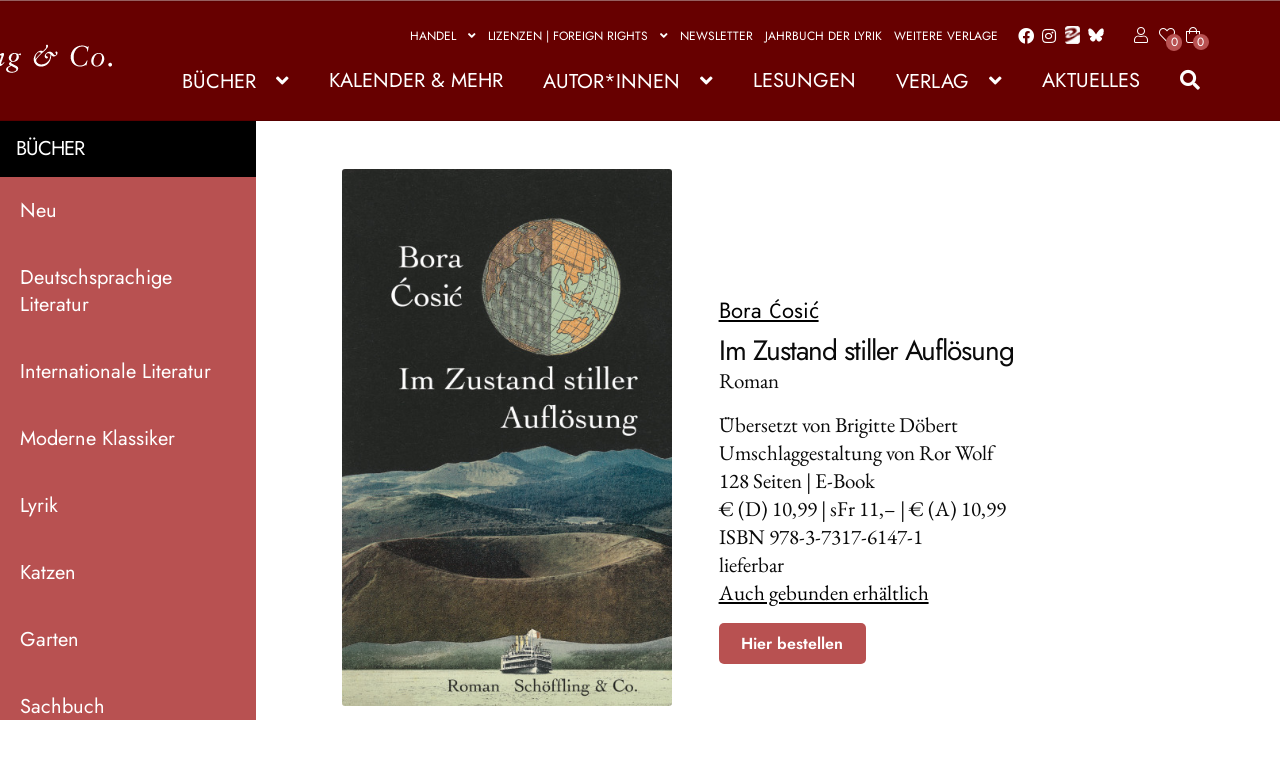

--- FILE ---
content_type: text/html; charset=UTF-8
request_url: https://www.schoeffling.de/produkt/im-zustand-stiller-aufloesung-ebook/
body_size: 40682
content:
<!doctype html><html lang="de"><head><meta charset="UTF-8"><meta name="viewport" content="width=device-width, initial-scale=1"><link rel="profile" href="http://gmpg.org/xfn/11"><link rel="pingback" href="https://www.schoeffling.de/xmlrpc.php"> <script defer src="[data-uri]"></script> <meta name='robots' content='index, follow, max-image-preview:large, max-snippet:-1, max-video-preview:-1' /><link media="all" href="https://www.schoeffling.de/wp-content/cache/autoptimize/6/css/autoptimize_1744a2ab114015318796f78b94b423ab.css" rel="stylesheet"><title>Im Zustand stiller Auflösung - Bora Ćosić</title><meta name="description" content="Im Zustand stiller Auflösung von Bora Ćosić, 128 Seiten, ISBN: 978-3-7317-6147-1, | Uncategorized" /><link rel="canonical" href="https://www.schoeffling.de/produkt/im-zustand-stiller-aufloesung-ebook/" /><meta property="og:locale" content="de_DE" /><meta property="og:type" content="article" /><meta property="og:title" content="Im Zustand stiller Auflösung - Bora Ćosić" /><meta property="og:description" content="Im Zustand stiller Auflösung von Bora Ćosić, 128 Seiten, ISBN: 978-3-7317-6147-1, | Uncategorized" /><meta property="og:url" content="https://www.schoeffling.de/produkt/im-zustand-stiller-aufloesung-ebook/" /><meta property="og:site_name" content="Schöffling Verlag" /><meta property="article:modified_time" content="2025-12-17T12:13:28+00:00" /><meta property="og:image" content="https://www.schoeffling.de/wp-content/uploads/sites/6/asolmerce/image-9783731761471.jpg" /><meta property="og:image:width" content="1256" /><meta property="og:image:height" content="2048" /><meta property="og:image:type" content="image/jpeg" /><meta name="twitter:card" content="summary_large_image" /><meta name="twitter:label1" content="Geschätzte Lesezeit" /><meta name="twitter:data1" content="1 Minute" /> <script type="application/ld+json" class="yoast-schema-graph">{"@context":"https://schema.org","@graph":[{"@type":"WebPage","@id":"https://www.schoeffling.de/produkt/im-zustand-stiller-aufloesung-ebook/","url":"https://www.schoeffling.de/produkt/im-zustand-stiller-aufloesung-ebook/","name":"Im Zustand stiller Auflösung - Bora Ćosić","isPartOf":{"@id":"https://www.schoeffling.de/#website"},"primaryImageOfPage":{"@id":"https://www.schoeffling.de/produkt/im-zustand-stiller-aufloesung-ebook/#primaryimage"},"image":{"@id":"https://www.schoeffling.de/produkt/im-zustand-stiller-aufloesung-ebook/#primaryimage"},"thumbnailUrl":"https://www.schoeffling.de/wp-content/uploads/sites/6/asolmerce/image-9783731761471.jpg","datePublished":"2025-12-17T10:12:28+00:00","dateModified":"2025-12-17T12:13:28+00:00","description":"Im Zustand stiller Auflösung von Bora Ćosić, 128 Seiten, ISBN: 978-3-7317-6147-1, | Uncategorized","breadcrumb":{"@id":"https://www.schoeffling.de/produkt/im-zustand-stiller-aufloesung-ebook/#breadcrumb"},"inLanguage":"de","potentialAction":[{"@type":"ReadAction","target":[["https://www.schoeffling.de/produkt/im-zustand-stiller-aufloesung-ebook/"]]}]},{"@type":"ImageObject","inLanguage":"de","@id":"https://www.schoeffling.de/produkt/im-zustand-stiller-aufloesung-ebook/#primaryimage","url":"https://www.schoeffling.de/wp-content/uploads/sites/6/asolmerce/image-9783731761471.jpg","contentUrl":"https://www.schoeffling.de/wp-content/uploads/sites/6/asolmerce/image-9783731761471.jpg","width":1256,"height":2048},{"@type":"BreadcrumbList","@id":"https://www.schoeffling.de/produkt/im-zustand-stiller-aufloesung-ebook/#breadcrumb","itemListElement":[{"@type":"ListItem","position":1,"name":"Startseite","item":"https://www.schoeffling.de/"},{"@type":"ListItem","position":2,"name":"Shop","item":"https://www.schoeffling.de/shop/"},{"@type":"ListItem","position":3,"name":"Im Zustand stiller Auflösung"}]},{"@type":"WebSite","@id":"https://www.schoeffling.de/#website","url":"https://www.schoeffling.de/","name":"Schöffling Verlag","description":"","publisher":{"@id":"https://www.schoeffling.de/#organization"},"potentialAction":[{"@type":"SearchAction","target":{"@type":"EntryPoint","urlTemplate":"https://www.schoeffling.de/?s={search_term_string}"},"query-input":{"@type":"PropertyValueSpecification","valueRequired":true,"valueName":"search_term_string"}}],"inLanguage":"de"},{"@type":"Organization","@id":"https://www.schoeffling.de/#organization","name":"Schöffling Verlag","url":"https://www.schoeffling.de/","logo":{"@type":"ImageObject","inLanguage":"de","@id":"https://www.schoeffling.de/#/schema/logo/image/","url":"https://www.schoeffling.de/wp-content/uploads/sites/6/2023/07/Schoeffling_Logo-8-1.svg","contentUrl":"https://www.schoeffling.de/wp-content/uploads/sites/6/2023/07/Schoeffling_Logo-8-1.svg","caption":"Schöffling Verlag"},"image":{"@id":"https://www.schoeffling.de/#/schema/logo/image/"}}]}</script> <link rel="alternate" type="application/rss+xml" title="Schöffling Verlag &raquo; Feed" href="https://www.schoeffling.de/feed/" /><link rel="alternate" type="application/rss+xml" title="Schöffling Verlag &raquo; Kommentar-Feed" href="https://www.schoeffling.de/comments/feed/" /> <script consent-skip-blocker="1" data-skip-lazy-load="js-extra" data-noptimize  data-cfasync="false">(function () {
  // Web Font Loader compatibility (https://github.com/typekit/webfontloader)
  var modules = {
    typekit: "https://use.typekit.net",
    google: "https://fonts.googleapis.com/"
  };

  var load = function (config) {
    setTimeout(function () {
      var a = window.consentApi;

      // Only when blocker is active
      if (a) {
        // Iterate all modules and handle in a single `WebFont.load`
        Object.keys(modules).forEach(function (module) {
          var newConfigWithoutOtherModules = JSON.parse(
            JSON.stringify(config)
          );
          Object.keys(modules).forEach(function (toRemove) {
            if (toRemove !== module) {
              delete newConfigWithoutOtherModules[toRemove];
            }
          });

          if (newConfigWithoutOtherModules[module]) {
            a.unblock(modules[module]).then(function () {
              var originalLoad = window.WebFont.load;
              if (originalLoad !== load) {
                originalLoad(newConfigWithoutOtherModules);
              }
            });
          }
        });
      }
    }, 0);
  };

  if (!window.WebFont) {
    window.WebFont = {
      load: load
    };
  }
})();</script><style>[consent-id]:not(.rcb-content-blocker):not([consent-transaction-complete]):not([consent-visual-use-parent^="children:"]):not([consent-confirm]){opacity:0!important;}
.rcb-content-blocker+.rcb-content-blocker-children-fallback~*{display:none!important;}</style><link rel="preload" href="https://www.schoeffling.de/wp-content/a61d5c7ccd85e16782df7a709aa30267/dist/1715073648.js?ver=d0a9e67d7481025d345fb9f698655441" as="script" /><link rel="preload" href="https://www.schoeffling.de/wp-content/a61d5c7ccd85e16782df7a709aa30267/dist/1290682435.js?ver=06a3446e9783a62517ef01ac9c40e237" as="script" /><link rel="preload" href="https://www.schoeffling.de/wp-content/plugins/real-cookie-banner-pro/public/lib/animate.css/animate.min.css?ver=4.1.1" as="style" /> <script data-cfasync="false" defer defer='defer' src="https://www.schoeffling.de/wp-content/a61d5c7ccd85e16782df7a709aa30267/dist/1715073648.js?ver=d0a9e67d7481025d345fb9f698655441" id="real-cookie-banner-pro-vendor-real-cookie-banner-pro-banner-js"></script> <script type="application/json" data-skip-lazy-load="js-extra" data-skip-moving="true" data-no-defer nitro-exclude data-alt-type="application/ld+json" data-dont-merge data-wpmeteor-nooptimize="true" data-cfasync="false" id="aed12649fe45bea787b7406f93e8754551-js-extra">{"slug":"real-cookie-banner-pro","textDomain":"real-cookie-banner","version":"5.2.7","restUrl":"https:\/\/www.schoeffling.de\/wp-json\/real-cookie-banner\/v1\/","restNamespace":"real-cookie-banner\/v1","restPathObfuscateOffset":"8c760225da0d8eb7","restRoot":"https:\/\/www.schoeffling.de\/wp-json\/","restQuery":{"_v":"5.2.7","_locale":"user"},"restNonce":"f16837a5f9","restRecreateNonceEndpoint":"https:\/\/www.schoeffling.de\/wp-admin\/admin-ajax.php?action=rest-nonce","publicUrl":"https:\/\/www.schoeffling.de\/wp-content\/plugins\/real-cookie-banner-pro\/public\/","chunkFolder":"dist","chunksLanguageFolder":"https:\/\/www.schoeffling.de\/wp-content\/languages\/mo-cache\/real-cookie-banner-pro\/","chunks":{"chunk-config-tab-blocker.lite.js":["de_DE_formal-83d48f038e1cf6148175589160cda67e","de_DE_formal-e5c2f3318cd06f18a058318f5795a54b","de_DE_formal-76129424d1eb6744d17357561a128725","de_DE_formal-d3d8ada331df664d13fa407b77bc690b"],"chunk-config-tab-blocker.pro.js":["de_DE_formal-ddf5ae983675e7b6eec2afc2d53654a2","de_DE_formal-487d95eea292aab22c80aa3ae9be41f0","de_DE_formal-ab0e642081d4d0d660276c9cebfe9f5d","de_DE_formal-0f5f6074a855fa677e6086b82145bd50"],"chunk-config-tab-consent.lite.js":["de_DE_formal-3823d7521a3fc2857511061e0d660408"],"chunk-config-tab-consent.pro.js":["de_DE_formal-9cb9ecf8c1e8ce14036b5f3a5e19f098"],"chunk-config-tab-cookies.lite.js":["de_DE_formal-1a51b37d0ef409906245c7ed80d76040","de_DE_formal-e5c2f3318cd06f18a058318f5795a54b","de_DE_formal-76129424d1eb6744d17357561a128725"],"chunk-config-tab-cookies.pro.js":["de_DE_formal-572ee75deed92e7a74abba4b86604687","de_DE_formal-487d95eea292aab22c80aa3ae9be41f0","de_DE_formal-ab0e642081d4d0d660276c9cebfe9f5d"],"chunk-config-tab-dashboard.lite.js":["de_DE_formal-f843c51245ecd2b389746275b3da66b6"],"chunk-config-tab-dashboard.pro.js":["de_DE_formal-ae5ae8f925f0409361cfe395645ac077"],"chunk-config-tab-import.lite.js":["de_DE_formal-66df94240f04843e5a208823e466a850"],"chunk-config-tab-import.pro.js":["de_DE_formal-e5fee6b51986d4ff7a051d6f6a7b076a"],"chunk-config-tab-licensing.lite.js":["de_DE_formal-e01f803e4093b19d6787901b9591b5a6"],"chunk-config-tab-licensing.pro.js":["de_DE_formal-4918ea9704f47c2055904e4104d4ffba"],"chunk-config-tab-scanner.lite.js":["de_DE_formal-b10b39f1099ef599835c729334e38429"],"chunk-config-tab-scanner.pro.js":["de_DE_formal-752a1502ab4f0bebfa2ad50c68ef571f"],"chunk-config-tab-settings.lite.js":["de_DE_formal-37978e0b06b4eb18b16164a2d9c93a2c"],"chunk-config-tab-settings.pro.js":["de_DE_formal-e59d3dcc762e276255c8989fbd1f80e3"],"chunk-config-tab-tcf.lite.js":["de_DE_formal-4f658bdbf0aa370053460bc9e3cd1f69","de_DE_formal-e5c2f3318cd06f18a058318f5795a54b","de_DE_formal-d3d8ada331df664d13fa407b77bc690b"],"chunk-config-tab-tcf.pro.js":["de_DE_formal-e1e83d5b8a28f1f91f63b9de2a8b181a","de_DE_formal-487d95eea292aab22c80aa3ae9be41f0","de_DE_formal-0f5f6074a855fa677e6086b82145bd50"]},"others":{"customizeValuesBanner":"{\"layout\":{\"type\":\"banner\",\"maxHeightEnabled\":false,\"maxHeight\":740,\"dialogMaxWidth\":530,\"dialogPosition\":\"middleCenter\",\"dialogMargin\":[0,0,0,0],\"bannerPosition\":\"bottom\",\"bannerMaxWidth\":1024,\"dialogBorderRadius\":3,\"borderRadius\":5,\"animationIn\":\"slideInUp\",\"animationInDuration\":500,\"animationInOnlyMobile\":true,\"animationOut\":\"none\",\"animationOutDuration\":500,\"animationOutOnlyMobile\":true,\"overlay\":false,\"overlayBg\":\"#000000\",\"overlayBgAlpha\":50,\"overlayBlur\":2},\"decision\":{\"acceptAll\":\"button\",\"acceptEssentials\":\"button\",\"showCloseIcon\":false,\"acceptIndividual\":\"link\",\"buttonOrder\":\"all,essential,save,individual\",\"showGroups\":false,\"groupsFirstView\":false,\"saveButton\":\"always\"},\"design\":{\"bg\":\"#ffffff\",\"textAlign\":\"left\",\"linkTextDecoration\":\"underline\",\"borderWidth\":0,\"borderColor\":\"#ffffff\",\"fontSize\":13,\"fontColor\":\"#2b2b2b\",\"fontInheritFamily\":true,\"fontFamily\":\"Arial, Helvetica, sans-serif\",\"fontWeight\":\"normal\",\"boxShadowEnabled\":true,\"boxShadowOffsetX\":0,\"boxShadowOffsetY\":0,\"boxShadowBlurRadius\":17,\"boxShadowSpreadRadius\":0,\"boxShadowColor\":\"#000000\",\"boxShadowColorAlpha\":20},\"headerDesign\":{\"inheritBg\":true,\"bg\":\"#f4f4f4\",\"inheritTextAlign\":true,\"textAlign\":\"center\",\"padding\":[17,20,15,20],\"logo\":\"\",\"logoRetina\":\"\",\"logoMaxHeight\":40,\"logoPosition\":\"left\",\"logoMargin\":[5,15,5,15],\"fontSize\":20,\"fontColor\":\"#2b2b2b\",\"fontInheritFamily\":true,\"fontFamily\":\"Arial, Helvetica, sans-serif\",\"fontWeight\":\"normal\",\"borderWidth\":1,\"borderColor\":\"#efefef\"},\"bodyDesign\":{\"padding\":[15,20,5,20],\"descriptionInheritFontSize\":true,\"descriptionFontSize\":13,\"dottedGroupsInheritFontSize\":true,\"dottedGroupsFontSize\":13,\"dottedGroupsBulletColor\":\"#15779b\",\"teachingsInheritTextAlign\":true,\"teachingsTextAlign\":\"center\",\"teachingsSeparatorActive\":true,\"teachingsSeparatorWidth\":50,\"teachingsSeparatorHeight\":1,\"teachingsSeparatorColor\":\"#15779b\",\"teachingsInheritFontSize\":false,\"teachingsFontSize\":12,\"teachingsInheritFontColor\":false,\"teachingsFontColor\":\"#757575\",\"accordionMargin\":[10,0,5,0],\"accordionPadding\":[5,10,5,10],\"accordionArrowType\":\"outlined\",\"accordionArrowColor\":\"#15779b\",\"accordionBg\":\"#ffffff\",\"accordionActiveBg\":\"#f9f9f9\",\"accordionHoverBg\":\"#efefef\",\"accordionBorderWidth\":1,\"accordionBorderColor\":\"#efefef\",\"accordionTitleFontSize\":12,\"accordionTitleFontColor\":\"#2b2b2b\",\"accordionTitleFontWeight\":\"normal\",\"accordionDescriptionMargin\":[5,0,0,0],\"accordionDescriptionFontSize\":12,\"accordionDescriptionFontColor\":\"#757575\",\"accordionDescriptionFontWeight\":\"normal\",\"acceptAllOneRowLayout\":false,\"acceptAllPadding\":[10,10,10,10],\"acceptAllBg\":\"#15779b\",\"acceptAllTextAlign\":\"center\",\"acceptAllFontSize\":18,\"acceptAllFontColor\":\"#ffffff\",\"acceptAllFontWeight\":\"normal\",\"acceptAllBorderWidth\":0,\"acceptAllBorderColor\":\"#000000\",\"acceptAllHoverBg\":\"#11607d\",\"acceptAllHoverFontColor\":\"#ffffff\",\"acceptAllHoverBorderColor\":\"#000000\",\"acceptEssentialsUseAcceptAll\":true,\"acceptEssentialsButtonType\":\"\",\"acceptEssentialsPadding\":[10,10,10,10],\"acceptEssentialsBg\":\"#efefef\",\"acceptEssentialsTextAlign\":\"center\",\"acceptEssentialsFontSize\":18,\"acceptEssentialsFontColor\":\"#0a0a0a\",\"acceptEssentialsFontWeight\":\"normal\",\"acceptEssentialsBorderWidth\":0,\"acceptEssentialsBorderColor\":\"#000000\",\"acceptEssentialsHoverBg\":\"#e8e8e8\",\"acceptEssentialsHoverFontColor\":\"#000000\",\"acceptEssentialsHoverBorderColor\":\"#000000\",\"acceptIndividualPadding\":[5,5,5,5],\"acceptIndividualBg\":\"#ffffff\",\"acceptIndividualTextAlign\":\"center\",\"acceptIndividualFontSize\":16,\"acceptIndividualFontColor\":\"#15779b\",\"acceptIndividualFontWeight\":\"normal\",\"acceptIndividualBorderWidth\":0,\"acceptIndividualBorderColor\":\"#000000\",\"acceptIndividualHoverBg\":\"#ffffff\",\"acceptIndividualHoverFontColor\":\"#11607d\",\"acceptIndividualHoverBorderColor\":\"#000000\"},\"footerDesign\":{\"poweredByLink\":true,\"inheritBg\":false,\"bg\":\"#fcfcfc\",\"inheritTextAlign\":true,\"textAlign\":\"center\",\"padding\":[10,20,12,20],\"fontSize\":14,\"fontColor\":\"#757474\",\"fontInheritFamily\":true,\"fontFamily\":\"Arial, Helvetica, sans-serif\",\"fontWeight\":\"normal\",\"hoverFontColor\":\"#2b2b2b\",\"borderWidth\":1,\"borderColor\":\"#efefef\",\"languageSwitcher\":\"flags\"},\"texts\":{\"headline\":\"Privatsph\\u00e4re-Einstellungen\",\"description\":\"Wir verwenden Cookies und \\u00e4hnliche Technologien auf unserer Website und verarbeiten personenbezogene Daten von dir (z.B. IP-Adresse), um z.B. Inhalte und Anzeigen zu personalisieren, Medien von Drittanbietern einzubinden oder Zugriffe auf unsere Website zu analysieren. Die Datenverarbeitung kann auch erst in Folge gesetzter Cookies stattfinden. Wir teilen diese Daten mit Dritten, die wir in den Privatsph\\u00e4re-Einstellungen benennen.<br \\\/><br \\\/>Die Datenverarbeitung kann mit deiner Einwilligung oder auf Basis eines berechtigten Interesses erfolgen, dem du in den Privatsph\\u00e4re-Einstellungen widersprechen kannst. Du hast das Recht, nicht einzuwilligen und deine Einwilligung zu einem sp\\u00e4teren Zeitpunkt zu \\u00e4ndern oder zu widerrufen. Weitere Informationen zur Verwendung deiner Daten findest du in unserer {{privacyPolicy}}Datenschutzerkl\\u00e4rung{{\\\/privacyPolicy}}.\",\"acceptAll\":\"Alle akzeptieren\",\"acceptEssentials\":\"Weiter ohne Einwilligung\",\"acceptIndividual\":\"Privatsph\\u00e4re-Einstellungen individuell festlegen\",\"poweredBy\":\"3\",\"dataProcessingInUnsafeCountries\":\"Einige Services verarbeiten personenbezogene Daten in unsicheren Drittl\\u00e4ndern. Indem Sie in die Nutzung dieser Services einwilligen, erkl\\u00e4ren Sie sich auch mit der Verarbeitung Ihrer Daten in diesen unsicheren Drittl\\u00e4ndern gem\\u00e4\\u00df {{legalBasis}} einverstanden. Dies birgt das Risiko, dass Ihre Daten von Beh\\u00f6rden zu Kontroll- und \\u00dcberwachungszwecken verarbeitet werden, m\\u00f6glicherweise ohne die M\\u00f6glichkeit eines Rechtsbehelfs.\",\"ageNoticeBanner\":\"Du bist unter {{minAge}} Jahre alt? Dann kannst du nicht in optionale Services einwilligen. Du kannst deine Eltern oder Erziehungsberechtigten bitten, mit dir in diese Services einzuwilligen.\",\"ageNoticeBlocker\":\"Du bist unter {{minAge}} Jahre alt? Leider darfst du diesem Service nicht selbst zustimmen, um diese Inhalte zu sehen. Bitte deine Eltern oder Erziehungsberechtigten, dem Service mit dir zuzustimmen!\",\"listServicesNotice\":\"Wenn du alle Services akzeptierst, erlaubst du, dass {{services}} geladen werden. Diese sind nach ihrem Zweck in Gruppen {{serviceGroups}} unterteilt (Zugeh\\u00f6rigkeit durch hochgestellte Zahlen gekennzeichnet).\",\"listServicesLegitimateInterestNotice\":\"Au\\u00dferdem werden {{services}} auf der Grundlage eines berechtigten Interesses geladen.\",\"tcfStacksCustomName\":\"Services mit verschiedenen Zwecken au\\u00dferhalb des TCF-Standards\",\"tcfStacksCustomDescription\":\"Services, die Einwilligungen nicht \\u00fcber den TCF-Standard, sondern \\u00fcber andere Technologien teilen. Diese werden nach ihrem Zweck in mehrere Gruppen unterteilt. Einige davon werden aufgrund eines berechtigten Interesses genutzt (z.B. Gefahrenabwehr), andere werden nur mit deiner Einwilligung genutzt. Details zu den einzelnen Gruppen und Zwecken der Services findest du in den individuellen Privatsph\\u00e4re-Einstellungen.\",\"consentForwardingExternalHosts\":\"Deine Einwilligung gilt auch auf {{websites}}.\",\"blockerHeadline\":\"{{name}} aufgrund von Privatsph\\u00e4re-Einstellungen blockiert\",\"blockerLinkShowMissing\":\"Zeige alle Services, denen du noch zustimmen musst\",\"blockerLoadButton\":\"Services akzeptieren und Inhalte laden\",\"blockerAcceptInfo\":\"Wenn du die blockierten Inhalte l\\u00e4dst, werden deine Datenschutzeinstellungen angepasst. Inhalte aus diesem Service werden in Zukunft nicht mehr blockiert.\",\"stickyHistory\":\"Historie der Privatsph\\u00e4re-Einstellungen\",\"stickyRevoke\":\"Einwilligungen widerrufen\",\"stickyRevokeSuccessMessage\":\"Sie haben Ihre Einwilligung f\\u00fcr Services mit ihren Cookies und der Verarbeitung personenbezogener Daten erfolgreich widerrufen. Die Seite wird jetzt neu geladen!\",\"stickyChange\":\"Privatsph\\u00e4re-Einstellungen \\u00e4ndern\"},\"individualLayout\":{\"inheritDialogMaxWidth\":false,\"dialogMaxWidth\":970,\"inheritBannerMaxWidth\":false,\"bannerMaxWidth\":1980,\"descriptionTextAlign\":\"left\"},\"group\":{\"checkboxBg\":\"#f0f0f0\",\"checkboxBorderWidth\":1,\"checkboxBorderColor\":\"#d2d2d2\",\"checkboxActiveColor\":\"#ffffff\",\"checkboxActiveBg\":\"#15779b\",\"checkboxActiveBorderColor\":\"#11607d\",\"groupInheritBg\":true,\"groupBg\":\"#f4f4f4\",\"groupPadding\":[15,15,15,15],\"groupSpacing\":10,\"groupBorderRadius\":5,\"groupBorderWidth\":1,\"groupBorderColor\":\"#f4f4f4\",\"headlineFontSize\":16,\"headlineFontWeight\":\"normal\",\"headlineFontColor\":\"#2b2b2b\",\"descriptionFontSize\":14,\"descriptionFontColor\":\"#757575\",\"linkColor\":\"#757575\",\"linkHoverColor\":\"#2b2b2b\",\"detailsHideLessRelevant\":true},\"saveButton\":{\"useAcceptAll\":true,\"type\":\"button\",\"padding\":[10,10,10,10],\"bg\":\"#efefef\",\"textAlign\":\"center\",\"fontSize\":18,\"fontColor\":\"#0a0a0a\",\"fontWeight\":\"normal\",\"borderWidth\":0,\"borderColor\":\"#000000\",\"hoverBg\":\"#e8e8e8\",\"hoverFontColor\":\"#000000\",\"hoverBorderColor\":\"#000000\"},\"individualTexts\":{\"headline\":\"Individuelle Privatsph\\u00e4re-Einstellungen\",\"description\":\"Wir verwenden Cookies und \\u00e4hnliche Technologien auf unserer Website und verarbeiten personenbezogene Daten von dir (z.B. IP-Adresse), um z.B. Inhalte und Anzeigen zu personalisieren, Medien von Drittanbietern einzubinden oder Zugriffe auf unsere Website zu analysieren. Die Datenverarbeitung kann auch erst in Folge gesetzter Cookies stattfinden. Wir teilen diese Daten mit Dritten, die wir in den Privatsph\\u00e4re-Einstellungen benennen.<br \\\/><br \\\/>Die Datenverarbeitung kann mit deiner Einwilligung oder auf Basis eines berechtigten Interesses erfolgen, dem du in den Privatsph\\u00e4re-Einstellungen widersprechen kannst. Du hast das Recht, nicht einzuwilligen und deine Einwilligung zu einem sp\\u00e4teren Zeitpunkt zu \\u00e4ndern oder zu widerrufen. Weitere Informationen zur Verwendung deiner Daten findest du in unserer {{privacyPolicy}}Datenschutzerkl\\u00e4rung{{\\\/privacyPolicy}}.<br \\\/><br \\\/>Im Folgenden findest du eine \\u00dcbersicht \\u00fcber alle Services, die von dieser Website genutzt werden. Du kannst dir detaillierte Informationen zu jedem Service ansehen und ihm einzeln zustimmen oder von deinem Widerspruchsrecht Gebrauch machen.\",\"save\":\"Individuelle Auswahlen speichern\",\"showMore\":\"Service-Informationen anzeigen\",\"hideMore\":\"Service-Informationen ausblenden\",\"postamble\":\"\"},\"mobile\":{\"enabled\":true,\"maxHeight\":400,\"hideHeader\":false,\"alignment\":\"bottom\",\"scalePercent\":90,\"scalePercentVertical\":-50},\"sticky\":{\"enabled\":false,\"animationsEnabled\":true,\"alignment\":\"left\",\"bubbleBorderRadius\":50,\"icon\":\"fingerprint\",\"iconCustom\":\"\",\"iconCustomRetina\":\"\",\"iconSize\":30,\"iconColor\":\"#ffffff\",\"bubbleMargin\":[10,20,20,20],\"bubblePadding\":15,\"bubbleBg\":\"#15779b\",\"bubbleBorderWidth\":0,\"bubbleBorderColor\":\"#10556f\",\"boxShadowEnabled\":true,\"boxShadowOffsetX\":0,\"boxShadowOffsetY\":2,\"boxShadowBlurRadius\":5,\"boxShadowSpreadRadius\":1,\"boxShadowColor\":\"#105b77\",\"boxShadowColorAlpha\":40,\"bubbleHoverBg\":\"#ffffff\",\"bubbleHoverBorderColor\":\"#000000\",\"hoverIconColor\":\"#000000\",\"hoverIconCustom\":\"\",\"hoverIconCustomRetina\":\"\",\"menuFontSize\":16,\"menuBorderRadius\":5,\"menuItemSpacing\":10,\"menuItemPadding\":[5,10,5,10]},\"customCss\":{\"css\":\"\",\"antiAdBlocker\":\"y\"}}","isPro":true,"showProHints":false,"proUrl":"https:\/\/devowl.io\/de\/go\/real-cookie-banner?source=rcb-lite","showLiteNotice":false,"frontend":{"groups":"[{\"id\":3840,\"name\":\"Essenziell\",\"slug\":\"essenziell\",\"description\":\"Essenzielle Services sind f\\u00fcr die grundlegende Funktionalit\\u00e4t der Website erforderlich. Sie enthalten nur technisch notwendige Services. Diesen Services kann nicht widersprochen werden.\",\"isEssential\":true,\"isDefault\":true,\"items\":[{\"id\":11583,\"name\":\"WordPress Nutzer-Login\",\"purpose\":\"WordPress ist das Content-Management-System f\\u00fcr diese Website und erm\\u00f6glicht es registrierten Nutzern sich in dem System anzumelden. Cookies oder Cookie-\\u00e4hnliche Technologien k\\u00f6nnen gespeichert und gelesen werden. Diese k\\u00f6nnen einen Session-Hash, Login-Status, Nutzer-ID und benutzerbezogene Einstellungen f\\u00fcr das WordPress-Backend speichern. Diese Daten k\\u00f6nnen verwendet werden, damit der Browser Sie als angemeldeten Benutzer erkennen kann.\",\"providerContact\":{\"phone\":\"\",\"email\":\"\",\"link\":\"\"},\"isProviderCurrentWebsite\":true,\"provider\":\"\",\"uniqueName\":\"wordpress-user-login\",\"isEmbeddingOnlyExternalResources\":false,\"legalBasis\":\"\",\"dataProcessingInCountries\":[],\"dataProcessingInCountriesSpecialTreatments\":[],\"technicalDefinitions\":[{\"type\":\"http\",\"name\":\"wordpress_logged_in_*\",\"host\":\"www.schoeffling.de\",\"duration\":0,\"durationUnit\":\"y\",\"isSessionDuration\":true,\"purpose\":\"\"},{\"type\":\"http\",\"name\":\"wp-settings-*-*\",\"host\":\"www.schoeffling.de\",\"duration\":1,\"durationUnit\":\"y\",\"isSessionDuration\":false,\"purpose\":\"\"},{\"type\":\"http\",\"name\":\"wordpress_test_cookie\",\"host\":\"www.schoeffling.de\",\"duration\":0,\"durationUnit\":\"y\",\"isSessionDuration\":true,\"purpose\":\"\"},{\"type\":\"http\",\"name\":\"wordpress_sec_*\",\"host\":\"www.schoeffling.de\",\"duration\":0,\"durationUnit\":\"y\",\"isSessionDuration\":true,\"purpose\":\"\"}],\"codeDynamics\":[],\"providerPrivacyPolicyUrl\":\"\",\"providerLegalNoticeUrl\":\"\",\"tagManagerOptInEventName\":\"\",\"tagManagerOptOutEventName\":\"\",\"googleConsentModeConsentTypes\":[],\"executePriority\":0,\"codeOptIn\":\"\",\"executeCodeOptInWhenNoTagManagerConsentIsGiven\":false,\"codeOptOut\":\"\",\"executeCodeOptOutWhenNoTagManagerConsentIsGiven\":false,\"deleteTechnicalDefinitionsAfterOptOut\":false,\"codeOnPageLoad\":\"\",\"presetId\":\"wordpress-user-login\"},{\"id\":11582,\"name\":\"Wordfence\",\"purpose\":\"Wordfence sichert diese Website vor Angriffen verschiedener Art. Cookies oder Cookie-\\u00e4hnliche Technologien k\\u00f6nnen gespeichert und gelesen werden. Cookies werden verwendet, um die Berechtigungen des Benutzers vor dem Zugriff auf WordPress zu pr\\u00fcfen, um Administratoren zu benachrichtigen, wenn sich ein Benutzer mit einem neuen Ger\\u00e4t oder Standort anmeldet, und um definierte L\\u00e4nderbeschr\\u00e4nkungen durch speziell pr\\u00e4parierte Links zu umgehen. Das berechtigte Interesse an der Nutzung dieses Dienstes besteht darin, die notwendige Sicherheit der Website zu gew\\u00e4hrleisten.\",\"providerContact\":{\"phone\":\"\",\"email\":\"\",\"link\":\"\"},\"isProviderCurrentWebsite\":true,\"provider\":\"\",\"uniqueName\":\"wordfence\",\"isEmbeddingOnlyExternalResources\":false,\"legalBasis\":\"legitimate-interest\",\"dataProcessingInCountries\":[],\"dataProcessingInCountriesSpecialTreatments\":[],\"technicalDefinitions\":[{\"type\":\"http\",\"name\":\"wfls-remembered-*\",\"host\":\"www.schoeffling.de\",\"duration\":30,\"durationUnit\":\"d\",\"isSessionDuration\":false,\"purpose\":\"\"},{\"type\":\"http\",\"name\":\"wfwaf-authcookie-*\",\"host\":\"www.schoeffling.de\",\"duration\":12,\"durationUnit\":\"mo\",\"isSessionDuration\":false,\"purpose\":\"\"},{\"type\":\"http\",\"name\":\"wf_loginalerted_*\",\"host\":\"www.schoeffling.de\",\"duration\":12,\"durationUnit\":\"mo\",\"isSessionDuration\":false,\"purpose\":\"\"},{\"type\":\"http\",\"name\":\"wfCBLBypass\",\"host\":\"www.schoeffling.de\",\"duration\":12,\"durationUnit\":\"mo\",\"isSessionDuration\":false,\"purpose\":\"\"}],\"codeDynamics\":[],\"providerPrivacyPolicyUrl\":\"\",\"providerLegalNoticeUrl\":\"\",\"tagManagerOptInEventName\":\"\",\"tagManagerOptOutEventName\":\"\",\"googleConsentModeConsentTypes\":[],\"executePriority\":0,\"codeOptIn\":\"\",\"executeCodeOptInWhenNoTagManagerConsentIsGiven\":false,\"codeOptOut\":\"\",\"executeCodeOptOutWhenNoTagManagerConsentIsGiven\":false,\"deleteTechnicalDefinitionsAfterOptOut\":false,\"codeOnPageLoad\":\"\",\"presetId\":\"wordfence\"},{\"id\":11581,\"name\":\"WooCommerce\",\"purpose\":\"WooCommerce erm\\u00f6glicht das Einbetten von einem E-Commerce-Shopsystem, mit dem Sie Produkte auf einer Website kaufen k\\u00f6nnen. Dies erfordert die Verarbeitung der IP-Adresse und der Metadaten des Nutzers. Cookies oder Cookie-\\u00e4hnliche Technologien k\\u00f6nnen gespeichert und ausgelesen werden. Diese k\\u00f6nnen personenbezogene Daten und technische Daten wie Kontodaten, Bewertungsdaten, Benutzer-ID, den Warenkorb des Benutzers in der Datenbank der Website, die zuletzt angesehenen Produkte und Abbruchhinweise enthalten. Diese Daten k\\u00f6nnen verwendet werden, um den Download-Prozess f\\u00fcr herunterladbare Produkte zu verfolgen. WooCommerce kann das Einkaufserlebnis personalisieren, indem es z.B. bereits angesehene Produkte erneut anzeigt. Das berechtigte Interesse an der Nutzung dieses Dienstes ist das Angebot von Waren und Produkten in einer digitalen Umgebung.\",\"providerContact\":{\"phone\":\"\",\"email\":\"\",\"link\":\"\"},\"isProviderCurrentWebsite\":true,\"provider\":\"\",\"uniqueName\":\"woocommerce\",\"isEmbeddingOnlyExternalResources\":false,\"legalBasis\":\"legitimate-interest\",\"dataProcessingInCountries\":[],\"dataProcessingInCountriesSpecialTreatments\":[],\"technicalDefinitions\":[{\"type\":\"local\",\"name\":\"wc_cart_hash_*\",\"host\":\"schoeffling.de\",\"duration\":0,\"durationUnit\":\"y\",\"isSessionDuration\":false,\"purpose\":\"\"},{\"type\":\"http\",\"name\":\"woocommerce_cart_hash\",\"host\":\"schoeffling.de\",\"duration\":0,\"durationUnit\":\"y\",\"isSessionDuration\":true,\"purpose\":\"\"},{\"type\":\"http\",\"name\":\"wp_woocommerce_session_*\",\"host\":\"schoeffling.de\",\"duration\":2,\"durationUnit\":\"d\",\"isSessionDuration\":false,\"purpose\":\"\"},{\"type\":\"http\",\"name\":\"woocommerce_items_in_cart\",\"host\":\"schoeffling.de\",\"duration\":0,\"durationUnit\":\"y\",\"isSessionDuration\":true,\"purpose\":\"\"},{\"type\":\"http\",\"name\":\"wc_cart_hash\",\"host\":\"schoeffling.de\",\"duration\":1,\"durationUnit\":\"y\",\"isSessionDuration\":true,\"purpose\":\"\"},{\"type\":\"http\",\"name\":\"wordpress_logged_in_*\",\"host\":\"schoeffling.de\",\"duration\":1,\"durationUnit\":\"y\",\"isSessionDuration\":true,\"purpose\":\"\"},{\"type\":\"http\",\"name\":\"wordpress_sec_*\",\"host\":\"schoeffling.de\",\"duration\":1,\"durationUnit\":\"y\",\"isSessionDuration\":true,\"purpose\":\"\"},{\"type\":\"http\",\"name\":\"comment_author_email_*\",\"host\":\"schoeffling.de\",\"duration\":1,\"durationUnit\":\"y\",\"isSessionDuration\":false,\"purpose\":\"\"},{\"type\":\"http\",\"name\":\"comment_author_*\",\"host\":\"schoeffling.de\",\"duration\":1,\"durationUnit\":\"y\",\"isSessionDuration\":false,\"purpose\":\"\"},{\"type\":\"http\",\"name\":\"sbjs_session\",\"host\":\"schoeffling.de\",\"duration\":30,\"durationUnit\":\"m\",\"isSessionDuration\":false,\"purpose\":\"\"},{\"type\":\"http\",\"name\":\"sbjs_udata\",\"host\":\"schoeffling.de\",\"duration\":1,\"durationUnit\":\"y\",\"isSessionDuration\":true,\"purpose\":\"\"},{\"type\":\"http\",\"name\":\"sbjs_first\",\"host\":\"schoeffling.de\",\"duration\":1,\"durationUnit\":\"y\",\"isSessionDuration\":true,\"purpose\":\"\"},{\"type\":\"http\",\"name\":\"sbjs_current\",\"host\":\"schoeffling.de\",\"duration\":1,\"durationUnit\":\"y\",\"isSessionDuration\":true,\"purpose\":\"\"},{\"type\":\"http\",\"name\":\"sbjs_first_add\",\"host\":\"schoeffling.de\",\"duration\":1,\"durationUnit\":\"y\",\"isSessionDuration\":true,\"purpose\":\"\"},{\"type\":\"http\",\"name\":\"sbjs_current_add\",\"host\":\"schoeffling.de\",\"duration\":1,\"durationUnit\":\"y\",\"isSessionDuration\":true,\"purpose\":\"\"},{\"type\":\"http\",\"name\":\"sbjs_migrations\",\"host\":\"schoeffling.de\",\"duration\":1,\"durationUnit\":\"y\",\"isSessionDuration\":true,\"purpose\":\"\"},{\"type\":\"http\",\"name\":\"woocommerce_recently_viewed\",\"host\":\"schoeffling.de\",\"duration\":1,\"durationUnit\":\"y\",\"isSessionDuration\":true,\"purpose\":\"\"},{\"type\":\"http\",\"name\":\"store_notice*\",\"host\":\"schoeffling.de\",\"duration\":1,\"durationUnit\":\"y\",\"isSessionDuration\":true,\"purpose\":\"\"}],\"codeDynamics\":[],\"providerPrivacyPolicyUrl\":\"\",\"providerLegalNoticeUrl\":\"\",\"tagManagerOptInEventName\":\"\",\"tagManagerOptOutEventName\":\"\",\"googleConsentModeConsentTypes\":[],\"executePriority\":0,\"codeOptIn\":\"\",\"executeCodeOptInWhenNoTagManagerConsentIsGiven\":false,\"codeOptOut\":\"\",\"executeCodeOptOutWhenNoTagManagerConsentIsGiven\":false,\"deleteTechnicalDefinitionsAfterOptOut\":false,\"codeOnPageLoad\":\"\",\"presetId\":\"woocommerce\"},{\"id\":9411,\"name\":\"Real Cookie Banner\",\"purpose\":\"Real Cookie Banner bittet Website-Besucher um die Einwilligung zum Setzen von Cookies und zur Verarbeitung personenbezogener Daten. Dazu wird jedem Website-Besucher eine UUID (pseudonyme Identifikation des Nutzers) zugewiesen, die bis zum Ablauf des Cookies zur Speicherung der Einwilligung g\\u00fcltig ist. Cookies werden dazu verwendet, um zu testen, ob Cookies gesetzt werden k\\u00f6nnen, um Referenz auf die dokumentierte Einwilligung zu speichern, um zu speichern, in welche Services aus welchen Service-Gruppen der Besucher eingewilligt hat, und, falls Einwilligung nach dem Transparency &amp; Consent Framework (TCF) eingeholt werden, um die Einwilligungen in TCF Partner, Zwecke, besondere Zwecke, Funktionen und besondere Funktionen zu speichern. Im Rahmen der Darlegungspflicht nach DSGVO wird die erhobene Einwilligung vollumf\\u00e4nglich dokumentiert. Dazu z\\u00e4hlt neben den Services und Service-Gruppen, in welche der Besucher eingewilligt hat, und falls Einwilligung nach dem TCF Standard eingeholt werden, in welche TCF Partner, Zwecke und Funktionen der Besucher eingewilligt hat, alle Einstellungen des Cookie Banners zum Zeitpunkt der Einwilligung als auch die technischen Umst\\u00e4nde (z.B. Gr\\u00f6\\u00dfe des Sichtbereichs bei der Einwilligung) und die Nutzerinteraktionen (z.B. Klick auf Buttons), die zur Einwilligung gef\\u00fchrt haben. Die Einwilligung wird pro Sprache einmal erhoben.\",\"providerContact\":{\"phone\":\"\",\"email\":\"\",\"link\":\"\"},\"isProviderCurrentWebsite\":true,\"provider\":\"Sch\\u00f6ffling Verlag\",\"uniqueName\":\"\",\"isEmbeddingOnlyExternalResources\":false,\"legalBasis\":\"legal-requirement\",\"dataProcessingInCountries\":[],\"dataProcessingInCountriesSpecialTreatments\":[],\"technicalDefinitions\":[{\"type\":\"http\",\"name\":\"real_cookie_banner*\",\"host\":\".schoeffling.de\",\"duration\":365,\"durationUnit\":\"d\",\"isSessionDuration\":false,\"purpose\":\"Eindeutiger Identifikator f\\u00fcr die Einwilligung, aber nicht f\\u00fcr den Website-Besucher. Revisionshash f\\u00fcr die Einstellungen des Cookie-Banners (Texte, Farben, Funktionen, Servicegruppen, Dienste, Content Blocker usw.). IDs f\\u00fcr eingewilligte Services und Service-Gruppen.\"},{\"type\":\"http\",\"name\":\"real_cookie_banner*-tcf\",\"host\":\".schoeffling.de\",\"duration\":365,\"durationUnit\":\"d\",\"isSessionDuration\":false,\"purpose\":\"Im Rahmen von TCF gesammelte Einwilligungen, die im TC-String-Format gespeichert werden, einschlie\\u00dflich TCF-Vendoren, -Zwecke, -Sonderzwecke, -Funktionen und -Sonderfunktionen.\"},{\"type\":\"http\",\"name\":\"real_cookie_banner*-gcm\",\"host\":\".schoeffling.de\",\"duration\":365,\"durationUnit\":\"d\",\"isSessionDuration\":false,\"purpose\":\"Die im Google Consent Mode gesammelten Einwilligungen in die verschiedenen Einwilligungstypen (Zwecke) werden f\\u00fcr alle mit dem Google Consent Mode kompatiblen Services gespeichert.\"},{\"type\":\"http\",\"name\":\"real_cookie_banner-test\",\"host\":\".schoeffling.de\",\"duration\":365,\"durationUnit\":\"d\",\"isSessionDuration\":false,\"purpose\":\"Cookie, der gesetzt wurde, um die Funktionalit\\u00e4t von HTTP-Cookies zu testen. Wird sofort nach dem Test gel\\u00f6scht.\"},{\"type\":\"local\",\"name\":\"real_cookie_banner*\",\"host\":\"https:\\\/\\\/www.schoeffling.de\",\"duration\":1,\"durationUnit\":\"d\",\"isSessionDuration\":false,\"purpose\":\"Eindeutiger Identifikator f\\u00fcr die Einwilligung, aber nicht f\\u00fcr den Website-Besucher. Revisionshash f\\u00fcr die Einstellungen des Cookie-Banners (Texte, Farben, Funktionen, Service-Gruppen, Services, Content Blocker usw.). IDs f\\u00fcr eingewilligte Services und Service-Gruppen. Wird nur solange gespeichert, bis die Einwilligung auf dem Website-Server dokumentiert ist.\"},{\"type\":\"local\",\"name\":\"real_cookie_banner*-tcf\",\"host\":\"https:\\\/\\\/www.schoeffling.de\",\"duration\":1,\"durationUnit\":\"d\",\"isSessionDuration\":false,\"purpose\":\"Im Rahmen von TCF gesammelte Einwilligungen werden im TC-String-Format gespeichert, einschlie\\u00dflich TCF Vendoren, Zwecke, besondere Zwecke, Funktionen und besondere Funktionen. Wird nur solange gespeichert, bis die Einwilligung auf dem Website-Server dokumentiert ist.\"},{\"type\":\"local\",\"name\":\"real_cookie_banner*-gcm\",\"host\":\"https:\\\/\\\/www.schoeffling.de\",\"duration\":1,\"durationUnit\":\"d\",\"isSessionDuration\":false,\"purpose\":\"Im Rahmen des Google Consent Mode erfasste Einwilligungen werden f\\u00fcr alle mit dem Google Consent Mode kompatiblen Services in Einwilligungstypen (Zwecke) gespeichert. Wird nur solange gespeichert, bis die Einwilligung auf dem Website-Server dokumentiert ist.\"},{\"type\":\"local\",\"name\":\"real_cookie_banner-consent-queue*\",\"host\":\"https:\\\/\\\/www.schoeffling.de\",\"duration\":1,\"durationUnit\":\"d\",\"isSessionDuration\":false,\"purpose\":\"Lokale Zwischenspeicherung (Caching) der Auswahl im Cookie-Banner, bis der Server die Einwilligung dokumentiert; Dokumentation periodisch oder bei Seitenwechseln versucht, wenn der Server nicht verf\\u00fcgbar oder \\u00fcberlastet ist.\"}],\"codeDynamics\":[],\"providerPrivacyPolicyUrl\":\"https:\\\/\\\/www.schoeffling.de\\\/datenschutzerklaerung\\\/\",\"providerLegalNoticeUrl\":\"\",\"tagManagerOptInEventName\":\"\",\"tagManagerOptOutEventName\":\"\",\"googleConsentModeConsentTypes\":[],\"executePriority\":0,\"codeOptIn\":\"\",\"executeCodeOptInWhenNoTagManagerConsentIsGiven\":false,\"codeOptOut\":\"\",\"executeCodeOptOutWhenNoTagManagerConsentIsGiven\":false,\"deleteTechnicalDefinitionsAfterOptOut\":false,\"codeOnPageLoad\":\"\",\"presetId\":\"real-cookie-banner\"}]},{\"id\":3841,\"name\":\"Funktional\",\"slug\":\"funktional\",\"description\":\"Funktionale Services sind notwendig, um \\u00fcber die wesentliche Funktionalit\\u00e4t der Website hinausgehende Features wie h\\u00fcbschere Schriftarten, Videowiedergabe oder interaktive Web 2.0-Features bereitzustellen. Inhalte von z.B. Video- und Social Media-Plattformen sind standardm\\u00e4\\u00dfig gesperrt und k\\u00f6nnen zugestimmt werden. Wenn dem Service zugestimmt wird, werden diese Inhalte automatisch ohne weitere manuelle Einwilligung geladen.\",\"isEssential\":false,\"isDefault\":true,\"items\":[{\"id\":11469,\"name\":\"YouTube\",\"purpose\":\"YouTube erm\\u00f6glicht das Einbetten von Inhalten auf Websites, die auf youtube.com ver\\u00f6ffentlicht werden, um die Website mit Videos zu verbessern. Dies erfordert die Verarbeitung der IP-Adresse und der Metadaten des Nutzers. Cookies oder Cookie-\\u00e4hnliche Technologien k\\u00f6nnen gespeichert und ausgelesen werden. Diese k\\u00f6nnen personenbezogene Daten und technische Daten wie Nutzer-IDs, Einwilligungen, Einstellungen des Videoplayers, verbundene Ger\\u00e4te, Interaktionen mit dem Service, Push-Benachrichtigungen und dem genutzten Konto enthalten. Diese Daten k\\u00f6nnen verwendet werden, um besuchte Websites zu erfassen, detaillierte Statistiken \\u00fcber das Nutzerverhalten zu erstellen und um die Dienste von Google zu verbessern. Sie k\\u00f6nnen auch zur Profilerstellung verwendet werden, z. B. um Ihnen personalisierte Dienste anzubieten, wie Werbung auf der Grundlage Ihrer Interessen oder Empfehlungen. Diese Daten k\\u00f6nnen von Google mit den Daten der auf den Websites von Google (z. B. youtube.com und google.com) eingeloggten Nutzer verkn\\u00fcpft werden. Google stellt personenbezogene Daten seinen verbundenen Unternehmen, anderen vertrauensw\\u00fcrdigen Unternehmen oder Personen zur Verf\\u00fcgung, die diese Daten auf der Grundlage der Anweisungen von Google und in \\u00dcbereinstimmung mit den Datenschutzbestimmungen von Google verarbeiten k\\u00f6nnen.\",\"providerContact\":{\"phone\":\"\",\"email\":\"\",\"link\":\"\"},\"isProviderCurrentWebsite\":false,\"provider\":\"Google Ireland Limited, Gordon House, Barrow Street, Dublin 4, Irland\",\"uniqueName\":\"youtube\",\"isEmbeddingOnlyExternalResources\":false,\"legalBasis\":\"\",\"dataProcessingInCountries\":[\"US\"],\"dataProcessingInCountriesSpecialTreatments\":[],\"technicalDefinitions\":[{\"type\":\"http\",\"name\":\"SIDCC\",\"host\":\".google.com\",\"duration\":1,\"durationUnit\":\"y\",\"isSessionDuration\":false,\"purpose\":\"\"},{\"type\":\"http\",\"name\":\"NID\",\"host\":\".google.com\",\"duration\":6,\"durationUnit\":\"mo\",\"isSessionDuration\":false,\"purpose\":\"\"},{\"type\":\"http\",\"name\":\"SIDCC\",\"host\":\".youtube.com\",\"duration\":1,\"durationUnit\":\"y\",\"isSessionDuration\":false,\"purpose\":\"\"},{\"type\":\"http\",\"name\":\"YSC\",\"host\":\".youtube.com\",\"duration\":0,\"durationUnit\":\"y\",\"isSessionDuration\":true,\"purpose\":\"\"},{\"type\":\"http\",\"name\":\"VISITOR_INFO1_LIVE\",\"host\":\".youtube.com\",\"duration\":6,\"durationUnit\":\"mo\",\"isSessionDuration\":false,\"purpose\":\"\"},{\"type\":\"http\",\"name\":\"PREF\",\"host\":\".youtube.com\",\"duration\":1,\"durationUnit\":\"y\",\"isSessionDuration\":false,\"purpose\":\"\"},{\"type\":\"http\",\"name\":\"LOGIN_INFO\",\"host\":\".youtube.com\",\"duration\":13,\"durationUnit\":\"mo\",\"isSessionDuration\":false,\"purpose\":\"\"},{\"type\":\"http\",\"name\":\"CONSENT\",\"host\":\".youtube.com\",\"duration\":9,\"durationUnit\":\"mo\",\"isSessionDuration\":false,\"purpose\":\"\"},{\"type\":\"http\",\"name\":\"CONSENT\",\"host\":\".google.com\",\"duration\":9,\"durationUnit\":\"mo\",\"isSessionDuration\":false,\"purpose\":\"\"},{\"type\":\"http\",\"name\":\"__Secure-3PAPISID\",\"host\":\".google.com\",\"duration\":13,\"durationUnit\":\"mo\",\"isSessionDuration\":false,\"purpose\":\"\"},{\"type\":\"http\",\"name\":\"SAPISID\",\"host\":\".google.com\",\"duration\":13,\"durationUnit\":\"mo\",\"isSessionDuration\":false,\"purpose\":\"\"},{\"type\":\"http\",\"name\":\"APISID\",\"host\":\".google.com\",\"duration\":13,\"durationUnit\":\"mo\",\"isSessionDuration\":false,\"purpose\":\"\"},{\"type\":\"http\",\"name\":\"HSID\",\"host\":\".google.com\",\"duration\":13,\"durationUnit\":\"mo\",\"isSessionDuration\":false,\"purpose\":\"\"},{\"type\":\"http\",\"name\":\"__Secure-3PSID\",\"host\":\".google.com\",\"duration\":13,\"durationUnit\":\"mo\",\"isSessionDuration\":false,\"purpose\":\"\"},{\"type\":\"http\",\"name\":\"__Secure-3PAPISID\",\"host\":\".youtube.com\",\"duration\":13,\"durationUnit\":\"mo\",\"isSessionDuration\":false,\"purpose\":\"\"},{\"type\":\"http\",\"name\":\"SAPISID\",\"host\":\".youtube.com\",\"duration\":13,\"durationUnit\":\"mo\",\"isSessionDuration\":false,\"purpose\":\"\"},{\"type\":\"http\",\"name\":\"HSID\",\"host\":\".youtube.com\",\"duration\":13,\"durationUnit\":\"mo\",\"isSessionDuration\":false,\"purpose\":\"\"},{\"type\":\"http\",\"name\":\"SSID\",\"host\":\".google.com\",\"duration\":13,\"durationUnit\":\"mo\",\"isSessionDuration\":false,\"purpose\":\"\"},{\"type\":\"http\",\"name\":\"SID\",\"host\":\".google.com\",\"duration\":13,\"durationUnit\":\"mo\",\"isSessionDuration\":false,\"purpose\":\"\"},{\"type\":\"http\",\"name\":\"SSID\",\"host\":\".youtube.com\",\"duration\":13,\"durationUnit\":\"mo\",\"isSessionDuration\":false,\"purpose\":\"\"},{\"type\":\"http\",\"name\":\"APISID\",\"host\":\".youtube.com\",\"duration\":13,\"durationUnit\":\"mo\",\"isSessionDuration\":false,\"purpose\":\"\"},{\"type\":\"http\",\"name\":\"__Secure-3PSID\",\"host\":\".youtube.com\",\"duration\":13,\"durationUnit\":\"mo\",\"isSessionDuration\":false,\"purpose\":\"\"},{\"type\":\"http\",\"name\":\"SID\",\"host\":\".youtube.com\",\"duration\":13,\"durationUnit\":\"mo\",\"isSessionDuration\":false,\"purpose\":\"\"},{\"type\":\"http\",\"name\":\"OTZ\",\"host\":\"www.google.com\",\"duration\":1,\"durationUnit\":\"d\",\"isSessionDuration\":false,\"purpose\":\"\"},{\"type\":\"http\",\"name\":\"IDE\",\"host\":\".doubleclick.net\",\"duration\":9,\"durationUnit\":\"mo\",\"isSessionDuration\":false,\"purpose\":\"\"},{\"type\":\"http\",\"name\":\"SOCS\",\"host\":\".youtube.com\",\"duration\":9,\"durationUnit\":\"mo\",\"isSessionDuration\":false,\"purpose\":\"\"},{\"type\":\"http\",\"name\":\"SOCS\",\"host\":\".google.com\",\"duration\":9,\"durationUnit\":\"mo\",\"isSessionDuration\":false,\"purpose\":\"\"},{\"type\":\"local\",\"name\":\"yt-remote-device-id\",\"host\":\"https:\\\/\\\/www.youtube.com\",\"duration\":0,\"durationUnit\":\"y\",\"isSessionDuration\":false,\"purpose\":\"\"},{\"type\":\"local\",\"name\":\"yt-player-headers-readable\",\"host\":\"https:\\\/\\\/www.youtube.com\",\"duration\":0,\"durationUnit\":\"y\",\"isSessionDuration\":false,\"purpose\":\"\"},{\"type\":\"local\",\"name\":\"ytidb::LAST_RESULT_ENTRY_KEY\",\"host\":\"https:\\\/\\\/www.youtube.com\",\"duration\":0,\"durationUnit\":\"y\",\"isSessionDuration\":false,\"purpose\":\"\"},{\"type\":\"local\",\"name\":\"yt-fullerscreen-edu-button-shown-count\",\"host\":\"https:\\\/\\\/www.youtube.com\",\"duration\":0,\"durationUnit\":\"y\",\"isSessionDuration\":false,\"purpose\":\"\"},{\"type\":\"local\",\"name\":\"yt-remote-connected-devices\",\"host\":\"https:\\\/\\\/www.youtube.com\",\"duration\":0,\"durationUnit\":\"y\",\"isSessionDuration\":false,\"purpose\":\"\"},{\"type\":\"local\",\"name\":\"yt-player-bandwidth\",\"host\":\"https:\\\/\\\/www.youtube.com\",\"duration\":0,\"durationUnit\":\"y\",\"isSessionDuration\":false,\"purpose\":\"\"},{\"type\":\"indexedDb\",\"name\":\"LogsDatabaseV2:*||\",\"host\":\"https:\\\/\\\/www.youtube.com\",\"duration\":0,\"durationUnit\":\"y\",\"isSessionDuration\":false,\"purpose\":\"\"},{\"type\":\"indexedDb\",\"name\":\"ServiceWorkerLogsDatabase\",\"host\":\"https:\\\/\\\/www.youtube.com\",\"duration\":0,\"durationUnit\":\"y\",\"isSessionDuration\":false,\"purpose\":\"\"},{\"type\":\"indexedDb\",\"name\":\"YtldbMeta\",\"host\":\"https:\\\/\\\/www.youtube.com\",\"duration\":0,\"durationUnit\":\"y\",\"isSessionDuration\":false,\"purpose\":\"\"},{\"type\":\"http\",\"name\":\"__Secure-YEC\",\"host\":\".youtube.com\",\"duration\":1,\"durationUnit\":\"y\",\"isSessionDuration\":false,\"purpose\":\"\"},{\"type\":\"http\",\"name\":\"test_cookie\",\"host\":\".doubleclick.net\",\"duration\":1,\"durationUnit\":\"d\",\"isSessionDuration\":false,\"purpose\":\"\"},{\"type\":\"local\",\"name\":\"yt-player-quality\",\"host\":\"https:\\\/\\\/www.youtube.com\",\"duration\":0,\"durationUnit\":\"y\",\"isSessionDuration\":false,\"purpose\":\"\"},{\"type\":\"local\",\"name\":\"yt-player-performance-cap\",\"host\":\"https:\\\/\\\/www.youtube.com\",\"duration\":0,\"durationUnit\":\"y\",\"isSessionDuration\":false,\"purpose\":\"\"},{\"type\":\"local\",\"name\":\"yt-player-volume\",\"host\":\"https:\\\/\\\/www.youtube.com\",\"duration\":0,\"durationUnit\":\"y\",\"isSessionDuration\":false,\"purpose\":\"\"},{\"type\":\"indexedDb\",\"name\":\"PersistentEntityStoreDb:*||\",\"host\":\"https:\\\/\\\/www.youtube.com\",\"duration\":0,\"durationUnit\":\"y\",\"isSessionDuration\":false,\"purpose\":\"\"},{\"type\":\"indexedDb\",\"name\":\"yt-idb-pref-storage:*||\",\"host\":\"https:\\\/\\\/www.youtube.com\",\"duration\":0,\"durationUnit\":\"y\",\"isSessionDuration\":false,\"purpose\":\"\"},{\"type\":\"local\",\"name\":\"yt.innertube::nextId\",\"host\":\"https:\\\/\\\/www.youtube.com\",\"duration\":0,\"durationUnit\":\"y\",\"isSessionDuration\":false,\"purpose\":\"\"},{\"type\":\"local\",\"name\":\"yt.innertube::requests\",\"host\":\"https:\\\/\\\/www.youtube.com\",\"duration\":0,\"durationUnit\":\"y\",\"isSessionDuration\":false,\"purpose\":\"\"},{\"type\":\"local\",\"name\":\"yt-html5-player-modules::subtitlesModuleData::module-enabled\",\"host\":\"https:\\\/\\\/www.youtube.com\",\"duration\":0,\"durationUnit\":\"y\",\"isSessionDuration\":false,\"purpose\":\"\"},{\"type\":\"session\",\"name\":\"yt-remote-session-app\",\"host\":\"https:\\\/\\\/www.youtube.com\",\"duration\":0,\"durationUnit\":\"y\",\"isSessionDuration\":false,\"purpose\":\"\"},{\"type\":\"session\",\"name\":\"yt-remote-cast-installed\",\"host\":\"https:\\\/\\\/www.youtube.com\",\"duration\":0,\"durationUnit\":\"y\",\"isSessionDuration\":false,\"purpose\":\"\"},{\"type\":\"session\",\"name\":\"yt-player-volume\",\"host\":\"https:\\\/\\\/www.youtube.com\",\"duration\":0,\"durationUnit\":\"y\",\"isSessionDuration\":false,\"purpose\":\"\"},{\"type\":\"session\",\"name\":\"yt-remote-session-name\",\"host\":\"https:\\\/\\\/www.youtube.com\",\"duration\":0,\"durationUnit\":\"y\",\"isSessionDuration\":false,\"purpose\":\"\"},{\"type\":\"session\",\"name\":\"yt-remote-cast-available\",\"host\":\"https:\\\/\\\/www.youtube.com\",\"duration\":0,\"durationUnit\":\"y\",\"isSessionDuration\":false,\"purpose\":\"\"},{\"type\":\"session\",\"name\":\"yt-remote-fast-check-period\",\"host\":\"https:\\\/\\\/www.youtube.com\",\"duration\":0,\"durationUnit\":\"y\",\"isSessionDuration\":false,\"purpose\":\"\"},{\"type\":\"local\",\"name\":\"*||::yt-player::yt-player-lv\",\"host\":\"https:\\\/\\\/www.youtube.com\",\"duration\":0,\"durationUnit\":\"y\",\"isSessionDuration\":false,\"purpose\":\"\"},{\"type\":\"indexedDb\",\"name\":\"swpushnotificationsdb\",\"host\":\"https:\\\/\\\/www.youtube.com\",\"duration\":0,\"durationUnit\":\"y\",\"isSessionDuration\":false,\"purpose\":\"\"},{\"type\":\"indexedDb\",\"name\":\"yt-player-local-media:*||\",\"host\":\"https:\\\/\\\/www.youtube.com\",\"duration\":0,\"durationUnit\":\"y\",\"isSessionDuration\":false,\"purpose\":\"\"},{\"type\":\"indexedDb\",\"name\":\"yt-it-response-store:*||\",\"host\":\"https:\\\/\\\/www.youtube.com\",\"duration\":0,\"durationUnit\":\"y\",\"isSessionDuration\":false,\"purpose\":\"\"},{\"type\":\"http\",\"name\":\"__HOST-GAPS\",\"host\":\"accounts.google.com\",\"duration\":13,\"durationUnit\":\"mo\",\"isSessionDuration\":false,\"purpose\":\"\"},{\"type\":\"http\",\"name\":\"OTZ\",\"host\":\"accounts.google.com\",\"duration\":1,\"durationUnit\":\"d\",\"isSessionDuration\":false,\"purpose\":\"\"},{\"type\":\"http\",\"name\":\"__Secure-1PSIDCC\",\"host\":\".google.com\",\"duration\":1,\"durationUnit\":\"y\",\"isSessionDuration\":false,\"purpose\":\"\"},{\"type\":\"http\",\"name\":\"__Secure-1PAPISID\",\"host\":\".google.com\",\"duration\":1,\"durationUnit\":\"y\",\"isSessionDuration\":false,\"purpose\":\"\"},{\"type\":\"http\",\"name\":\"__Secure-3PSIDCC\",\"host\":\".youtube.com\",\"duration\":1,\"durationUnit\":\"y\",\"isSessionDuration\":false,\"purpose\":\"\"},{\"type\":\"http\",\"name\":\"__Secure-1PAPISID\",\"host\":\".youtube.com\",\"duration\":13,\"durationUnit\":\"mo\",\"isSessionDuration\":false,\"purpose\":\"\"},{\"type\":\"http\",\"name\":\"__Secure-1PSID\",\"host\":\".youtube.com\",\"duration\":13,\"durationUnit\":\"mo\",\"isSessionDuration\":false,\"purpose\":\"\"},{\"type\":\"http\",\"name\":\"__Secure-3PSIDCC\",\"host\":\".google.com\",\"duration\":1,\"durationUnit\":\"y\",\"isSessionDuration\":false,\"purpose\":\"\"},{\"type\":\"http\",\"name\":\"__Secure-ENID\",\"host\":\".google.com\",\"duration\":1,\"durationUnit\":\"y\",\"isSessionDuration\":false,\"purpose\":\"\"},{\"type\":\"http\",\"name\":\"AEC\",\"host\":\".google.com\",\"duration\":6,\"durationUnit\":\"mo\",\"isSessionDuration\":false,\"purpose\":\"\"},{\"type\":\"http\",\"name\":\"__Secure-1PSID\",\"host\":\".google.com\",\"duration\":13,\"durationUnit\":\"mo\",\"isSessionDuration\":false,\"purpose\":\"\"},{\"type\":\"indexedDb\",\"name\":\"ytGefConfig:*||\",\"host\":\"https:\\\/\\\/www.youtube.com\",\"duration\":0,\"durationUnit\":\"y\",\"isSessionDuration\":false,\"purpose\":\"\"},{\"type\":\"http\",\"name\":\"__Host-3PLSID\",\"host\":\"accounts.google.com\",\"duration\":13,\"durationUnit\":\"mo\",\"isSessionDuration\":false,\"purpose\":\"\"},{\"type\":\"http\",\"name\":\"LSID\",\"host\":\"accounts.google.com\",\"duration\":13,\"durationUnit\":\"mo\",\"isSessionDuration\":false,\"purpose\":\"\"},{\"type\":\"http\",\"name\":\"ACCOUNT_CHOOSER\",\"host\":\"accounts.google.com\",\"duration\":13,\"durationUnit\":\"mo\",\"isSessionDuration\":false,\"purpose\":\"\"},{\"type\":\"http\",\"name\":\"__Host-1PLSID\",\"host\":\"accounts.google.com\",\"duration\":13,\"durationUnit\":\"mo\",\"isSessionDuration\":false,\"purpose\":\"\"}],\"codeDynamics\":[],\"providerPrivacyPolicyUrl\":\"https:\\\/\\\/policies.google.com\\\/privacy?hl=de\",\"providerLegalNoticeUrl\":\"https:\\\/\\\/www.google.de\\\/contact\\\/impressum.html\",\"tagManagerOptInEventName\":\"\",\"tagManagerOptOutEventName\":\"\",\"googleConsentModeConsentTypes\":[],\"executePriority\":0,\"codeOptIn\":\"\",\"executeCodeOptInWhenNoTagManagerConsentIsGiven\":false,\"codeOptOut\":\"\",\"executeCodeOptOutWhenNoTagManagerConsentIsGiven\":false,\"deleteTechnicalDefinitionsAfterOptOut\":false,\"codeOnPageLoad\":\"\",\"presetId\":\"youtube\"},{\"id\":11442,\"name\":\"WordPress Emojis\",\"purpose\":\"WordPress Emojis ist ein Emoji-Set, das von wordpress.org geladen wird, wenn ein alter Browser verwendet wird, welcher ohne die Einbindung des Services keine Emojis anzeigen k\\u00f6nnte. Dies erfordert die Verarbeitung der IP-Adresse und der Metadaten des Nutzers. Auf dem Client des Nutzers werden keine Cookies oder Cookie-\\u00e4hnliche Technologien gesetzt. Cookies oder Cookie-\\u00e4hnliche Technologien k\\u00f6nnen gespeichert und ausgelesen werden. Diese enthalten das Testergebnis und das Datum des letzten Tests, ob der Browser Emojis anzeigen kann.\",\"providerContact\":{\"phone\":\"\",\"email\":\"dpo@wordpress.org\",\"link\":\"\"},\"isProviderCurrentWebsite\":false,\"provider\":\"WordPress.org, 660 4TH St, San Francisco, CA, 94107, USA\",\"uniqueName\":\"wordpress-emojis\",\"isEmbeddingOnlyExternalResources\":false,\"legalBasis\":\"\",\"dataProcessingInCountries\":[\"US\"],\"dataProcessingInCountriesSpecialTreatments\":[],\"technicalDefinitions\":[{\"type\":\"session\",\"name\":\"wpEmojiSettingsSupports\",\"host\":\"https:\\\/\\\/www.schoeffling.de\",\"duration\":1,\"durationUnit\":\"y\",\"isSessionDuration\":false,\"purpose\":\"\"}],\"codeDynamics\":[],\"providerPrivacyPolicyUrl\":\"https:\\\/\\\/de.wordpress.org\\\/about\\\/privacy\\\/\",\"providerLegalNoticeUrl\":\"\",\"tagManagerOptInEventName\":\"\",\"tagManagerOptOutEventName\":\"\",\"googleConsentModeConsentTypes\":[],\"executePriority\":0,\"codeOptIn\":\"\",\"executeCodeOptInWhenNoTagManagerConsentIsGiven\":false,\"codeOptOut\":\"\",\"executeCodeOptOutWhenNoTagManagerConsentIsGiven\":false,\"deleteTechnicalDefinitionsAfterOptOut\":true,\"codeOnPageLoad\":\"\",\"presetId\":\"wordpress-emojis\"},{\"id\":11440,\"name\":\"Google Fonts\",\"purpose\":\"Google Fonts erm\\u00f6glicht die Integration von Schriftarten in Websites, um die Website zu verbessern, ohne dass die Schriftarten auf Ihrem Ger\\u00e4t installiert werden m\\u00fcssen. Dies erfordert die Verarbeitung der IP-Adresse und der Metadaten des Nutzers. Auf dem Client des Nutzers werden keine Cookies oder Cookie-\\u00e4hnliche Technologien gesetzt. Die Daten k\\u00f6nnen verwendet werden, um die besuchten Websites zu erfassen, und sie k\\u00f6nnen verwendet werden, um die Dienste von Google zu verbessern. Sie k\\u00f6nnen auch zur Profilerstellung verwendet werden, z. B. um Ihnen personalisierte Dienste anzubieten, wie Werbung auf der Grundlage Ihrer Interessen oder Empfehlungen. Google stellt personenbezogene Daten seinen verbundenen Unternehmen und anderen vertrauensw\\u00fcrdigen Unternehmen oder Personen zur Verf\\u00fcgung, die diese Daten auf der Grundlage der Anweisungen von Google und in \\u00dcbereinstimmung mit den Datenschutzbestimmungen von Google f\\u00fcr sie verarbeiten.\",\"providerContact\":{\"phone\":\"\",\"email\":\"\",\"link\":\"\"},\"isProviderCurrentWebsite\":false,\"provider\":\"Google Ireland Limited, Gordon House, Barrow Street, Dublin 4, Irland\",\"uniqueName\":\"google-fonts\",\"isEmbeddingOnlyExternalResources\":true,\"legalBasis\":\"\",\"dataProcessingInCountries\":[\"US\"],\"dataProcessingInCountriesSpecialTreatments\":[],\"technicalDefinitions\":[],\"codeDynamics\":[],\"providerPrivacyPolicyUrl\":\"https:\\\/\\\/policies.google.com\\\/privacy\",\"providerLegalNoticeUrl\":\"https:\\\/\\\/www.google.de\\\/contact\\\/impressum.html\",\"tagManagerOptInEventName\":\"\",\"tagManagerOptOutEventName\":\"\",\"googleConsentModeConsentTypes\":[],\"executePriority\":0,\"codeOptIn\":\"\",\"executeCodeOptInWhenNoTagManagerConsentIsGiven\":false,\"codeOptOut\":\"\",\"executeCodeOptOutWhenNoTagManagerConsentIsGiven\":false,\"deleteTechnicalDefinitionsAfterOptOut\":false,\"codeOnPageLoad\":\"base64-encoded:[base64]\",\"presetId\":\"google-fonts\"}]},{\"id\":3843,\"name\":\"Marketing\",\"slug\":\"marketing\",\"description\":\"Marketing Services werden von uns und Dritten genutzt, um das Verhalten einzelner Nutzer aufzuzeichnen, die gesammelten Daten zu analysieren und z.B. personalisierte Werbung anzuzeigen. Diese Services erm\\u00f6glichen es uns, Nutzer \\u00fcber mehrere Websites hinweg zu verfolgen.\",\"isEssential\":false,\"isDefault\":true,\"items\":[{\"id\":11466,\"name\":\"Brevo (fr\\u00fcher Sendinblue)\",\"purpose\":\"Sendinblue ist eine Marketingplattform, die es uns erm\\u00f6glicht, Zielgruppen zu differenzieren und Marketingbotschaften per E-Mail zu versenden. Auf dem Client des Nutzers werden keine Cookies im technischen Sinne gesetzt, aber technische und personenbezogene Daten wie die IP-Adresse werden vom Client an den Server des Dienstleisters \\u00fcbermittelt, um die Nutzung des Dienstes zu erm\\u00f6glichen.\",\"providerContact\":{\"phone\":\"\",\"email\":\"\",\"link\":\"\"},\"isProviderCurrentWebsite\":false,\"provider\":\"Brevo, 106 boulevard Haussmann, 75008 Paris, Frankreich\",\"uniqueName\":\"sendinblue\",\"isEmbeddingOnlyExternalResources\":true,\"legalBasis\":\"\",\"dataProcessingInCountries\":[\"US\"],\"dataProcessingInCountriesSpecialTreatments\":[],\"technicalDefinitions\":[],\"codeDynamics\":[],\"providerPrivacyPolicyUrl\":\"https:\\\/\\\/www.sendinblue.com\\\/legal\\\/privacypolicy\\\/\",\"providerLegalNoticeUrl\":\"\",\"tagManagerOptInEventName\":\"\",\"tagManagerOptOutEventName\":\"\",\"googleConsentModeConsentTypes\":[],\"executePriority\":0,\"codeOptIn\":\"\",\"executeCodeOptInWhenNoTagManagerConsentIsGiven\":false,\"codeOptOut\":\"\",\"executeCodeOptOutWhenNoTagManagerConsentIsGiven\":false,\"deleteTechnicalDefinitionsAfterOptOut\":false,\"codeOnPageLoad\":\"\",\"presetId\":\"sendinblue\"}]}]","links":[{"id":11484,"label":"Datenschutzerkl\u00e4rung","pageType":"privacyPolicy","isExternalUrl":false,"pageId":741,"url":"https:\/\/www.schoeffling.de\/datenschutzerklaerung\/","hideCookieBanner":true,"isTargetBlank":true}],"websiteOperator":{"address":"","country":"","contactEmail":"base64-encoded:b2ZmaWNlQGdlcm5vdC1ydXR0ZXIuYXQ=","contactPhone":"","contactFormUrl":false},"blocker":[{"id":11474,"name":"YouTube","description":"","rules":["*youtube.com*","*youtu.be*","*youtube-nocookie.com*","*ytimg.com*","*apis.google.com\/js\/platform.js*","div[class*=\"g-ytsubscribe\"]","*youtube.com\/subscribe_embed*","div[data-settings:matchesUrl()]","script[id=\"uael-video-subscribe-js\"]","div[class*=\"elementor-widget-premium-addon-video-box\"][data-settings*=\"youtube\"]","div[class*=\"td_wrapper_playlist_player_youtube\"]","*wp-content\/plugins\/wp-youtube-lyte\/lyte\/lyte-min.js*","*wp-content\/plugins\/youtube-embed-plus\/scripts\/*","*wp-content\/plugins\/youtube-embed-plus-pro\/scripts\/*","div[id^=\"epyt_gallery\"]","div[class^=\"epyt_gallery\"]","div[class*=\"tcb-yt-bg\"]","a[href*=\"youtube.com\"][rel=\"wp-video-lightbox\"]","lite-youtube[videoid]","a[href*=\"youtube.com\"][class*=\"awb-lightbox\"]","div[data-elementor-lightbox*=\"youtube.com\"]","div[class*=\"w-video\"][onclick*=\"youtube.com\"]","new OUVideo({*type:*yt","*\/wp-content\/plugins\/streamtube-core\/public\/assets\/vendor\/video.js\/youtube*","video-js[data-setup:matchesUrl()][data-player-id]","a[data-youtube:delegateClick()]","spidochetube","div[class*=\"spidochetube\"]","div[id^=\"eaelsv-player\"][data-plyr-provider=\"youtube\":visualParent(value=.elementor-widget-container)]","div[class*=\"be-youtube-embed\":visualParent(value=1),transformAttribute({ \"name\": \"data-video-id\", \"target\": \"data-video-id-url\", \"regexpReplace\": \"https:\/\/youtube.com\/watch?v=$1\" }),keepAttributes(value=class),jQueryHijackEach()]","a[class*=\"button_uc_blox_play_button\":delegateClick(selector=.video-button)][href:matchesUrl(),visualParent(value=2)]"],"criteria":"","tcfVendors":[],"tcfPurposes":[],"services":[11469],"isVisual":true,"visualType":"hero","visualMediaThumbnail":"11428","visualContentType":"video-player","isVisualDarkMode":false,"visualBlur":0,"visualDownloadThumbnail":false,"visualHeroButtonText":"","shouldForceToShowVisual":false,"presetId":"youtube","visualThumbnail":{"url":"https:\/\/www.schoeffling.de\/wp-content\/uploads\/sites\/6\/2024\/01\/schoeffling_mail_header.png","width":300,"height":44,"hide":[],"titleType":"top"}},{"id":11470,"name":"YouTube","description":"","rules":["*youtube.com*","*youtu.be*","*youtube-nocookie.com*","*ytimg.com*","*apis.google.com\/js\/platform.js*","div[class*=\"g-ytsubscribe\"]","*youtube.com\/subscribe_embed*","div[data-settings:matchesUrl()]","script[id=\"uael-video-subscribe-js\"]","div[class*=\"elementor-widget-premium-addon-video-box\"][data-settings*=\"youtube\"]","div[class*=\"td_wrapper_playlist_player_youtube\"]","*wp-content\/plugins\/wp-youtube-lyte\/lyte\/lyte-min.js*","*wp-content\/plugins\/youtube-embed-plus\/scripts\/*","*wp-content\/plugins\/youtube-embed-plus-pro\/scripts\/*","div[id^=\"epyt_gallery\"]","div[class^=\"epyt_gallery\"]","div[class*=\"tcb-yt-bg\"]","a[href*=\"youtube.com\"][rel=\"wp-video-lightbox\"]","lite-youtube[videoid]","a[href*=\"youtube.com\"][class*=\"awb-lightbox\"]","div[data-elementor-lightbox*=\"youtube.com\"]","div[class*=\"w-video\"][onclick*=\"youtube.com\"]","new OUVideo({*type:*yt","*\/wp-content\/plugins\/streamtube-core\/public\/assets\/vendor\/video.js\/youtube*","video-js[data-setup:matchesUrl()][data-player-id]","a[data-youtube:delegateClick()]","spidochetube","div[class*=\"spidochetube\"]","div[id^=\"eaelsv-player\"][data-plyr-provider=\"youtube\":visualParent(value=.elementor-widget-container)]","div[class*=\"be-youtube-embed\":visualParent(value=1),transformAttribute({ \"name\": \"data-video-id\", \"target\": \"data-video-id-url\", \"regexpReplace\": \"https:\/\/youtube.com\/watch?v=$1\" }),keepAttributes(value=class),jQueryHijackEach()]","a[class*=\"button_uc_blox_play_button\":delegateClick(selector=.video-button)][href:matchesUrl(),visualParent(value=2)]"],"criteria":"","tcfVendors":[],"tcfPurposes":[],"services":[11469],"isVisual":true,"visualType":"hero","visualMediaThumbnail":"11428","visualContentType":"video-player","isVisualDarkMode":false,"visualBlur":0,"visualDownloadThumbnail":false,"visualHeroButtonText":"","shouldForceToShowVisual":false,"presetId":"youtube","visualThumbnail":{"url":"https:\/\/www.schoeffling.de\/wp-content\/uploads\/sites\/6\/2024\/01\/schoeffling_mail_header.png","width":300,"height":44,"hide":[],"titleType":"top"}},{"id":11467,"name":"Brevo (fr\u00fcher Sendinblue)","description":"<p>Das Anmeldeformular f\u00fcr den E-Mail-Newsletter ist blockiert, weil Sie unserem E-Mail-Marketing-Anbieter Brevo das Laden nicht erlaubt haben.<\/p>","rules":["*wp-content\/plugins\/newsletter2go*","script[id=\"n2g_script\"]","*static.newsletter2go.com*","*sibforms.com\/serve*","*assets.sendinblue.com*","*sib-container*","*sibforms.com\/forms*","div[class*=\"sib-form\"]"],"criteria":"","tcfVendors":[],"tcfPurposes":[],"services":[11466],"isVisual":true,"visualType":"","visualMediaThumbnail":"0","visualContentType":"","isVisualDarkMode":false,"visualBlur":0,"visualDownloadThumbnail":false,"visualHeroButtonText":"","shouldForceToShowVisual":false,"presetId":"sendinblue","visualThumbnail":null},{"id":11443,"name":"WordPress Emojis","description":"","rules":["*s.w.org\/images\/core\/emoji*","window._wpemojiSettings","link[href=\"\/\/s.w.org\"]"],"criteria":"","tcfVendors":[],"tcfPurposes":[],"services":[11442],"isVisual":false,"visualType":"","visualMediaThumbnail":"0","visualContentType":"","isVisualDarkMode":false,"visualBlur":0,"visualDownloadThumbnail":false,"visualHeroButtonText":"","shouldForceToShowVisual":false,"presetId":"wordpress-emojis","visualThumbnail":null},{"id":11441,"name":"Google Fonts","description":"","rules":["*fonts.googleapis.com*","*fonts.gstatic.com*","*ajax.googleapis.com\/ajax\/libs\/webfont\/*\/webfont.js*","*WebFont.load*google*","WebFontConfig*google*"],"criteria":"","tcfVendors":[],"tcfPurposes":[],"services":[11440],"isVisual":false,"visualType":"","visualMediaThumbnail":"0","visualContentType":"","isVisualDarkMode":false,"visualBlur":0,"visualDownloadThumbnail":false,"visualHeroButtonText":"","shouldForceToShowVisual":false,"presetId":"google-fonts","visualThumbnail":null}],"languageSwitcher":[],"predefinedDataProcessingInSafeCountriesLists":{"GDPR":["AT","BE","BG","HR","CY","CZ","DK","EE","FI","FR","DE","GR","HU","IE","IS","IT","LI","LV","LT","LU","MT","NL","NO","PL","PT","RO","SK","SI","ES","SE"],"DSG":["CH"],"GDPR+DSG":[],"ADEQUACY_EU":["AD","AR","CA","FO","GG","IL","IM","JP","JE","NZ","KR","CH","GB","UY","US"],"ADEQUACY_CH":["DE","AD","AR","AT","BE","BG","CA","CY","HR","DK","ES","EE","FI","FR","GI","GR","GG","HU","IM","FO","IE","IS","IL","IT","JE","LV","LI","LT","LU","MT","MC","NO","NZ","NL","PL","PT","CZ","RO","GB","SK","SI","SE","UY","US"]},"decisionCookieName":"real_cookie_banner-v:3_blog:6_path:1171744","revisionHash":"0f7a113937a8443acca323bf17bccd0b","territorialLegalBasis":["gdpr-eprivacy"],"setCookiesViaManager":"none","isRespectDoNotTrack":false,"failedConsentDocumentationHandling":"essentials","isAcceptAllForBots":true,"isDataProcessingInUnsafeCountries":true,"isAgeNotice":true,"ageNoticeAgeLimit":16,"isListServicesNotice":true,"isBannerLessConsent":false,"isTcf":false,"isGcm":false,"isGcmListPurposes":true,"hasLazyData":false},"anonymousContentUrl":"https:\/\/www.schoeffling.de\/wp-content\/a61d5c7ccd85e16782df7a709aa30267\/dist\/","anonymousHash":"a61d5c7ccd85e16782df7a709aa30267","hasDynamicPreDecisions":false,"isLicensed":true,"isDevLicense":false,"multilingualSkipHTMLForTag":"","isCurrentlyInTranslationEditorPreview":false,"defaultLanguage":"","currentLanguage":"","activeLanguages":[],"context":"","iso3166OneAlpha2":{"AF":"Afghanistan","AL":"Albanien","DZ":"Algerien","AS":"Amerikanisch-Samoa","AD":"Andorra","AO":"Angola","AI":"Anguilla","AQ":"Antarktis","AG":"Antigua und Barbuda","AR":"Argentinien","AM":"Armenien","AW":"Aruba","AZ":"Aserbaidschan","AU":"Australien","BS":"Bahamas","BH":"Bahrain","BD":"Bangladesch","BB":"Barbados","BY":"Belarus","BE":"Belgien","BZ":"Belize","BJ":"Benin","BM":"Bermuda","BT":"Bhutan","BO":"Bolivien","BA":"Bosnien und Herzegowina","BW":"Botswana","BV":"Bouvetinsel","BR":"Brasilien","IO":"Britisches Territorium im Indischen Ozean","BN":"Brunei Darussalam","BG":"Bulgarien","BF":"Burkina Faso","BI":"Burundi","CL":"Chile","CN":"China","CK":"Cookinseln","CR":"Costa Rica","DE":"Deutschland","LA":"Die Laotische Demokratische Volksrepublik","DM":"Dominica","DO":"Dominikanische Republik","DJ":"Dschibuti","DK":"D\u00e4nemark","EC":"Ecuador","SV":"El Salvador","ER":"Eritrea","EE":"Estland","FK":"Falklandinseln (Malwinen)","FJ":"Fidschi","FI":"Finnland","FR":"Frankreich","GF":"Franz\u00f6sisch-Guayana","PF":"Franz\u00f6sisch-Polynesien","TF":"Franz\u00f6sische S\u00fcd- und Antarktisgebiete","FO":"F\u00e4r\u00f6er Inseln","FM":"F\u00f6derierte Staaten von Mikronesien","GA":"Gabun","GM":"Gambia","GE":"Georgien","GH":"Ghana","GI":"Gibraltar","GD":"Grenada","GR":"Griechenland","GL":"Gr\u00f6nland","GP":"Guadeloupe","GU":"Guam","GT":"Guatemala","GG":"Guernsey","GN":"Guinea","GW":"Guinea-Bissau","GY":"Guyana","HT":"Haiti","HM":"Heard und die McDonaldinseln","VA":"Heiliger Stuhl (Staat Vatikanstadt)","HN":"Honduras","HK":"Hong Kong","IN":"Indien","ID":"Indonesien","IQ":"Irak","IE":"Irland","IR":"Islamische Republik Iran","IS":"Island","IM":"Isle of Man","IL":"Israel","IT":"Italien","JM":"Jamaika","JP":"Japan","YE":"Jemen","JE":"Jersey","JO":"Jordanien","VG":"Jungferninseln, Britisch","VI":"Jungferninseln, U.S.","KY":"Kaimaninseln","KH":"Kambodscha","CM":"Kamerun","CA":"Kanada","CV":"Kap Verde","KZ":"Kasachstan","QA":"Katar","KE":"Kenia","KG":"Kirgisistan","KI":"Kiribati","UM":"Kleinere Inselbesitzungen der Vereinigten Staaten","CC":"Kokosinseln","CO":"Kolumbien","KM":"Komoren","CG":"Kongo","CD":"Kongo, Demokratische Republik","KR":"Korea","HR":"Kroatien","CU":"Kuba","KW":"Kuwait","LS":"Lesotho","LV":"Lettland","LB":"Libanon","LR":"Liberia","LY":"Libysch-Arabische Dschamahirija","LI":"Liechtenstein","LT":"Litauen","LU":"Luxemburg","MO":"Macao","MG":"Madagaskar","MW":"Malawi","MY":"Malaysia","MV":"Malediven","ML":"Mali","MT":"Malta","MA":"Marokko","MH":"Marshallinseln","MQ":"Martinique","MR":"Mauretanien","MU":"Mauritius","YT":"Mayotte","MK":"Mazedonien","MX":"Mexiko","MD":"Moldawien","MC":"Monaco","MN":"Mongolei","ME":"Montenegro","MS":"Montserrat","MZ":"Mosambik","MM":"Myanmar","NA":"Namibia","NR":"Nauru","NP":"Nepal","NC":"Neukaledonien","NZ":"Neuseeland","NI":"Nicaragua","NL":"Niederlande","AN":"Niederl\u00e4ndische Antillen","NE":"Niger","NG":"Nigeria","NU":"Niue","KP":"Nordkorea","NF":"Norfolkinsel","NO":"Norwegen","MP":"N\u00f6rdliche Marianen","OM":"Oman","PK":"Pakistan","PW":"Palau","PS":"Pal\u00e4stinensisches Gebiet, besetzt","PA":"Panama","PG":"Papua-Neuguinea","PY":"Paraguay","PE":"Peru","PH":"Philippinen","PN":"Pitcairn","PL":"Polen","PT":"Portugal","PR":"Puerto Rico","CI":"Republik C\u00f4te d'Ivoire","RW":"Ruanda","RO":"Rum\u00e4nien","RU":"Russische F\u00f6deration","RE":"R\u00e9union","BL":"Saint Barth\u00e9l\u00e9my","PM":"Saint Pierre und Miquelo","SB":"Salomonen","ZM":"Sambia","WS":"Samoa","SM":"San Marino","SH":"Sankt Helena","MF":"Sankt Martin","SA":"Saudi-Arabien","SE":"Schweden","CH":"Schweiz","SN":"Senegal","RS":"Serbien","SC":"Seychellen","SL":"Sierra Leone","ZW":"Simbabwe","SG":"Singapur","SK":"Slowakei","SI":"Slowenien","SO":"Somalia","ES":"Spanien","LK":"Sri Lanka","KN":"St. Kitts und Nevis","LC":"St. Lucia","VC":"St. Vincent und Grenadinen","SD":"Sudan","SR":"Surinam","SJ":"Svalbard und Jan Mayen","SZ":"Swasiland","SY":"Syrische Arabische Republik","ST":"S\u00e3o Tom\u00e9 und Pr\u00edncipe","ZA":"S\u00fcdafrika","GS":"S\u00fcdgeorgien und die S\u00fcdlichen Sandwichinseln","TJ":"Tadschikistan","TW":"Taiwan","TZ":"Tansania","TH":"Thailand","TL":"Timor-Leste","TG":"Togo","TK":"Tokelau","TO":"Tonga","TT":"Trinidad und Tobago","TD":"Tschad","CZ":"Tschechische Republik","TN":"Tunesien","TM":"Turkmenistan","TC":"Turks- und Caicosinseln","TV":"Tuvalu","TR":"T\u00fcrkei","UG":"Uganda","UA":"Ukraine","HU":"Ungarn","UY":"Uruguay","UZ":"Usbekistan","VU":"Vanuatu","VE":"Venezuela","AE":"Vereinigte Arabische Emirate","US":"Vereinigte Staaten","GB":"Vereinigtes K\u00f6nigreich","VN":"Vietnam","WF":"Wallis und Futuna","CX":"Weihnachtsinsel","EH":"Westsahara","CF":"Zentralafrikanische Republik","CY":"Zypern","EG":"\u00c4gypten","GQ":"\u00c4quatorialguinea","ET":"\u00c4thiopien","AX":"\u00c5land Inseln","AT":"\u00d6sterreich"},"visualParentSelectors":{".et_pb_video_box":1,".et_pb_video_slider:has(>.et_pb_slider_carousel %s)":"self",".ast-oembed-container":1,".wpb_video_wrapper":1,".gdlr-core-pbf-background-wrap":1},"isPreventPreDecision":false,"isInvalidateImplicitUserConsent":false,"dependantVisibilityContainers":["[role=\"tabpanel\"]",".eael-tab-content-item",".wpcs_content_inner",".op3-contenttoggleitem-content",".op3-popoverlay-content",".pum-overlay","[data-elementor-type=\"popup\"]",".wp-block-ub-content-toggle-accordion-content-wrap",".w-popup-wrap",".oxy-lightbox_inner[data-inner-content=true]",".oxy-pro-accordion_body",".oxy-tab-content",".kt-accordion-panel",".vc_tta-panel-body",".mfp-hide","div[id^=\"tve_thrive_lightbox_\"]",".brxe-xpromodalnestable",".evcal_eventcard",".divioverlay",".et_pb_toggle_content"],"disableDeduplicateExceptions":[".et_pb_video_slider"],"bannerDesignVersion":12,"bannerI18n":{"showMore":"Mehr anzeigen","hideMore":"Ausblenden","showLessRelevantDetails":"Weitere Details anzeigen (%s)","hideLessRelevantDetails":"Weitere Details ausblenden (%s)","other":"Anderes","legalBasis":{"label":"Verwendung auf gesetzlicher Grundlage von","consentPersonalData":"Consent for processing personal data","consentStorage":"Consent for storing or accessing information on the terminal equipment of the user","legitimateInterestPersonalData":"Legitimate interest for the processing of personal data","legitimateInterestStorage":"Provision of explicitly requested digital service for storing or accessing information on the terminal equipment of the user","legalRequirementPersonalData":"Compliance with a legal obligation for processing of personal data"},"territorialLegalBasisArticles":{"gdpr-eprivacy":{"dataProcessingInUnsafeCountries":"Art. 49 Abs. 1 lit. a DSGVO"},"dsg-switzerland":{"dataProcessingInUnsafeCountries":"Art. 17 Abs. 1 lit. a DSG (Schweiz)"}},"legitimateInterest":"Berechtigtes Interesse","consent":"Einwilligung","crawlerLinkAlert":"Wir haben erkannt, dass Sie ein Crawler\/Bot sind. Nur nat\u00fcrliche Personen m\u00fcssen in Cookies und die Verarbeitung von personenbezogenen Daten einwilligen. Daher hat der Link f\u00fcr Sie keine Funktion.","technicalCookieDefinitions":"Technische Cookie-Definitionen","technicalCookieName":"Technischer Cookie Name","usesCookies":"Verwendete Cookies","cookieRefresh":"Cookie-Erneuerung","usesNonCookieAccess":"Verwendet Cookie-\u00e4hnliche Informationen (LocalStorage, SessionStorage, IndexDB, etc.)","host":"Host","duration":"Dauer","noExpiration":"Kein Ablauf","type":"Typ","purpose":"Zweck","purposes":"Zwecke","headerTitlePrivacyPolicyHistory":"Historie Ihrer Privatsph\u00e4re-Einstellungen","skipToConsentChoices":"Zu Einwilligungsoptionen springen","historyLabel":"Einwilligungen anzeigen vom","historyItemLoadError":"Das Lesen der Einwilligung ist fehlgeschlagen. Bitte versuchen Sie es sp\u00e4ter noch einmal!","historySelectNone":"Noch nicht eingewilligt","provider":"Anbieter","providerContactPhone":"Telefon","providerContactEmail":"E-Mail","providerContactLink":"Kontaktformular","providerPrivacyPolicyUrl":"Datenschutzerkl\u00e4rung","providerLegalNoticeUrl":"Impressum","nonStandard":"Nicht standardisierte Datenverarbeitung","nonStandardDesc":"Einige Services setzen Cookies und\/oder verarbeiten personenbezogene Daten, ohne die Standards f\u00fcr die Kommunikation der Einwilligung einzuhalten. Diese Services werden in mehrere Gruppen unterteilt. Sogenannte \u201cessenzielle Services\u201d werden auf der Grundlage eines berechtigten Interesses genutzt und k\u00f6nnen nicht abbestellt werden (ein Widerspruch muss ggf. per E-Mail oder Brief gem\u00e4\u00df der Datenschutzerkl\u00e4rung erfolgen), w\u00e4hrend alle anderen Services nur nach Einwilligung genutzt werden.","dataProcessingInThirdCountries":"Datenverarbeitung in Drittl\u00e4ndern","safetyMechanisms":{"label":"Sicherheitsmechanismen f\u00fcr die Daten\u00fcbermittlung","standardContractualClauses":"Standardvertragsklauseln","adequacyDecision":"Angemessenheitsbeschluss","eu":"EU","switzerland":"Schweiz","bindingCorporateRules":"Verbindliche interne Datenschutzvorschriften","contractualGuaranteeSccSubprocessors":"Vertragliche Garantie f\u00fcr Standardvertragsklauseln mit Unterauftragsverarbeitern"},"durationUnit":{"n1":{"s":"Sekunde","m":"Minute","h":"Stunde","d":"Tag","mo":"Monat","y":"Jahr"},"nx":{"s":"Sekunden","m":"Minuten","h":"Stunden","d":"Tage","mo":"Monate","y":"Jahre"}},"close":"Schlie\u00dfen","closeWithoutSaving":"Verlassen ohne Speichern","yes":"Ja","no":"Nein","unknown":"Unbekannt","none":"Keine","noLicense":"Keine Lizenz aktiviert \u2013 kein Einsatz auf produktiven Systemen!","devLicense":"Produktlizenz nicht f\u00fcr den Produktionseinsatz!","devLicenseLearnMore":"Mehr erfahren","devLicenseLink":"https:\/\/devowl.io\/de\/wissensdatenbank\/lizenz-installations-typ\/","andSeparator":" und ","deprecated":{"appropriateSafeguard":"Geeignete Garantien","dataProcessingInUnsafeCountries":"Datenverarbeitung in unsicheren Drittl\u00e4ndern","legalRequirement":"Erf\u00fcllung einer rechtlichen Verpflichtung"}},"pageRequestUuid4":"a580fee37-a7d1-43eb-a04b-5b0f1fadb226","pageByIdUrl":"https:\/\/www.schoeffling.de?page_id","pluginUrl":"https:\/\/devowl.io\/wordpress-real-cookie-banner\/"}}</script> <script data-skip-lazy-load="js-extra" data-skip-moving="true" data-no-defer nitro-exclude data-alt-type="application/ld+json" data-dont-merge data-wpmeteor-nooptimize="true" data-cfasync="false" id="aed12649fe45bea787b7406f93e8754552-js-extra">(()=>{var x=function (a,b){return-1<["codeOptIn","codeOptOut","codeOnPageLoad","contactEmail"].indexOf(a)&&"string"==typeof b&&b.startsWith("base64-encoded:")?window.atob(b.substr(15)):b},t=(e,t)=>new Proxy(e,{get:(e,n)=>{let r=Reflect.get(e,n);return n===t&&"string"==typeof r&&(r=JSON.parse(r,x),Reflect.set(e,n,r)),r}}),n=JSON.parse(document.getElementById("aed12649fe45bea787b7406f93e8754551-js-extra").innerHTML,x);window.Proxy?n.others.frontend=t(n.others.frontend,"groups"):n.others.frontend.groups=JSON.parse(n.others.frontend.groups,x);window.Proxy?n.others=t(n.others,"customizeValuesBanner"):n.others.customizeValuesBanner=JSON.parse(n.others.customizeValuesBanner,x);;window.realCookieBanner=n;window[Math.random().toString(36)]=n;
})();</script><script data-cfasync="false" id="real-cookie-banner-pro-banner-js-before">((a,b)=>{a[b]||(a[b]={unblockSync:()=>undefined},["consentSync"].forEach(c=>a[b][c]=()=>({cookie:null,consentGiven:!1,cookieOptIn:!0})),["consent","consentAll","unblock"].forEach(c=>a[b][c]=(...d)=>new Promise(e=>a.addEventListener(b,()=>{a[b][c](...d).then(e)},{once:!0}))))})(window,"consentApi");
//# sourceURL=real-cookie-banner-pro-banner-js-before</script> <script data-cfasync="false" defer defer='defer' src="https://www.schoeffling.de/wp-content/a61d5c7ccd85e16782df7a709aa30267/dist/1290682435.js?ver=06a3446e9783a62517ef01ac9c40e237" id="real-cookie-banner-pro-banner-js"></script> <link rel='stylesheet' id='animate-css-css' href='https://www.schoeffling.de/wp-content/plugins/real-cookie-banner-pro/public/lib/animate.css/animate.min.css?ver=4.1.1' media='all' /><link rel="alternate" title="oEmbed (JSON)" type="application/json+oembed" href="https://www.schoeffling.de/wp-json/oembed/1.0/embed?url=https%3A%2F%2Fwww.schoeffling.de%2Fprodukt%2Fim-zustand-stiller-aufloesung-ebook%2F" /><link rel="alternate" title="oEmbed (XML)" type="text/xml+oembed" href="https://www.schoeffling.de/wp-json/oembed/1.0/embed?url=https%3A%2F%2Fwww.schoeffling.de%2Fprodukt%2Fim-zustand-stiller-aufloesung-ebook%2F&#038;format=xml" /><style id='wp-img-auto-sizes-contain-inline-css'>img:is([sizes=auto i],[sizes^="auto," i]){contain-intrinsic-size:3000px 1500px}
/*# sourceURL=wp-img-auto-sizes-contain-inline-css */</style><style id='classic-theme-styles-inline-css'>/*! This file is auto-generated */
.wp-block-button__link{color:#fff;background-color:#32373c;border-radius:9999px;box-shadow:none;text-decoration:none;padding:calc(.667em + 2px) calc(1.333em + 2px);font-size:1.125em}.wp-block-file__button{background:#32373c;color:#fff;text-decoration:none}
/*# sourceURL=/wp-includes/css/classic-themes.min.css */</style><style id='storefront-gutenberg-blocks-inline-css'>.wp-block-button__link:not(.has-text-color) {
					color: #333333;
				}

				.wp-block-button__link:not(.has-text-color):hover,
				.wp-block-button__link:not(.has-text-color):focus,
				.wp-block-button__link:not(.has-text-color):active {
					color: #333333;
				}

				.wp-block-button__link:not(.has-background) {
					background-color: #eeeeee;
				}

				.wp-block-button__link:not(.has-background):hover,
				.wp-block-button__link:not(.has-background):focus,
				.wp-block-button__link:not(.has-background):active {
					border-color: #d5d5d5;
					background-color: #d5d5d5;
				}

				.wc-block-grid__products .wc-block-grid__product .wp-block-button__link {
					background-color: #eeeeee;
					border-color: #eeeeee;
					color: #333333;
				}

				.wp-block-quote footer,
				.wp-block-quote cite,
				.wp-block-quote__citation {
					color: #0a0a0a;
				}

				.wp-block-pullquote cite,
				.wp-block-pullquote footer,
				.wp-block-pullquote__citation {
					color: #0a0a0a;
				}

				.wp-block-image figcaption {
					color: #0a0a0a;
				}

				.wp-block-separator.is-style-dots::before {
					color: #0a0a0a;
				}

				.wp-block-file a.wp-block-file__button {
					color: #333333;
					background-color: #eeeeee;
					border-color: #eeeeee;
				}

				.wp-block-file a.wp-block-file__button:hover,
				.wp-block-file a.wp-block-file__button:focus,
				.wp-block-file a.wp-block-file__button:active {
					color: #333333;
					background-color: #d5d5d5;
				}

				.wp-block-code,
				.wp-block-preformatted pre {
					color: #0a0a0a;
				}

				.wp-block-table:not( .has-background ):not( .is-style-stripes ) tbody tr:nth-child(2n) td {
					background-color: #fdfdfd;
				}

				.wp-block-cover .wp-block-cover__inner-container h1:not(.has-text-color),
				.wp-block-cover .wp-block-cover__inner-container h2:not(.has-text-color),
				.wp-block-cover .wp-block-cover__inner-container h3:not(.has-text-color),
				.wp-block-cover .wp-block-cover__inner-container h4:not(.has-text-color),
				.wp-block-cover .wp-block-cover__inner-container h5:not(.has-text-color),
				.wp-block-cover .wp-block-cover__inner-container h6:not(.has-text-color) {
					color: #000000;
				}

				.wc-block-components-price-slider__range-input-progress,
				.rtl .wc-block-components-price-slider__range-input-progress {
					--range-color: #670000;
				}

				/* Target only IE11 */
				@media all and (-ms-high-contrast: none), (-ms-high-contrast: active) {
					.wc-block-components-price-slider__range-input-progress {
						background: #670000;
					}
				}

				.wc-block-components-button:not(.is-link) {
					background-color: #333333;
					color: #ffffff;
				}

				.wc-block-components-button:not(.is-link):hover,
				.wc-block-components-button:not(.is-link):focus,
				.wc-block-components-button:not(.is-link):active {
					background-color: #1a1a1a;
					color: #ffffff;
				}

				.wc-block-components-button:not(.is-link):disabled {
					background-color: #333333;
					color: #ffffff;
				}

				.wc-block-cart__submit-container {
					background-color: #ffffff;
				}

				.wc-block-cart__submit-container::before {
					color: rgba(220,220,220,0.5);
				}

				.wc-block-components-order-summary-item__quantity {
					background-color: #ffffff;
					border-color: #0a0a0a;
					box-shadow: 0 0 0 2px #ffffff;
					color: #0a0a0a;
				}
			
/*# sourceURL=storefront-gutenberg-blocks-inline-css */</style><style id='woocommerce-inline-inline-css'>.woocommerce form .form-row .required { visibility: visible; }
/*# sourceURL=woocommerce-inline-inline-css */</style><style id='yith-wcwl-main-inline-css'>:root { --color-add-to-wishlist-background: #333333; --color-add-to-wishlist-text: #FFFFFF; --color-add-to-wishlist-border: #333333; --color-add-to-wishlist-background-hover: #333333; --color-add-to-wishlist-text-hover: #FFFFFF; --color-add-to-wishlist-border-hover: #333333; --rounded-corners-radius: 16px; --color-add-to-cart-background: #333333; --color-add-to-cart-text: #FFFFFF; --color-add-to-cart-border: #333333; --color-add-to-cart-background-hover: #4F4F4F; --color-add-to-cart-text-hover: #FFFFFF; --color-add-to-cart-border-hover: #4F4F4F; --add-to-cart-rounded-corners-radius: 16px; --color-button-style-1-background: #333333; --color-button-style-1-text: #FFFFFF; --color-button-style-1-border: #333333; --color-button-style-1-background-hover: #4F4F4F; --color-button-style-1-text-hover: #FFFFFF; --color-button-style-1-border-hover: #4F4F4F; --color-button-style-2-background: #333333; --color-button-style-2-text: #FFFFFF; --color-button-style-2-border: #333333; --color-button-style-2-background-hover: #4F4F4F; --color-button-style-2-text-hover: #FFFFFF; --color-button-style-2-border-hover: #4F4F4F; --color-wishlist-table-background: #FFFFFF; --color-wishlist-table-text: #6d6c6c; --color-wishlist-table-border: #FFFFFF; --color-headers-background: #F4F4F4; --color-share-button-color: #FFFFFF; --color-share-button-color-hover: #FFFFFF; --color-fb-button-background: #39599E; --color-fb-button-background-hover: #595A5A; --color-tw-button-background: #45AFE2; --color-tw-button-background-hover: #595A5A; --color-pr-button-background: #AB2E31; --color-pr-button-background-hover: #595A5A; --color-em-button-background: #FBB102; --color-em-button-background-hover: #595A5A; --color-wa-button-background: #00A901; --color-wa-button-background-hover: #595A5A; --feedback-duration: 3s }  a.add_to_wishlist span{
display:none;
}
a.add_to_wishlist{
    padding:.6180469716em 1em;
    text-align: center;
line-height: 1.35em;
font-size:1em !important;
}
a.add_to_wishlist i{
margin-right: 0;
}
.yith-wcwl-add-to-wishlist{
float:left;
margin:1em 0;
}
 :root { --color-add-to-wishlist-background: #333333; --color-add-to-wishlist-text: #FFFFFF; --color-add-to-wishlist-border: #333333; --color-add-to-wishlist-background-hover: #333333; --color-add-to-wishlist-text-hover: #FFFFFF; --color-add-to-wishlist-border-hover: #333333; --rounded-corners-radius: 16px; --color-add-to-cart-background: #333333; --color-add-to-cart-text: #FFFFFF; --color-add-to-cart-border: #333333; --color-add-to-cart-background-hover: #4F4F4F; --color-add-to-cart-text-hover: #FFFFFF; --color-add-to-cart-border-hover: #4F4F4F; --add-to-cart-rounded-corners-radius: 16px; --color-button-style-1-background: #333333; --color-button-style-1-text: #FFFFFF; --color-button-style-1-border: #333333; --color-button-style-1-background-hover: #4F4F4F; --color-button-style-1-text-hover: #FFFFFF; --color-button-style-1-border-hover: #4F4F4F; --color-button-style-2-background: #333333; --color-button-style-2-text: #FFFFFF; --color-button-style-2-border: #333333; --color-button-style-2-background-hover: #4F4F4F; --color-button-style-2-text-hover: #FFFFFF; --color-button-style-2-border-hover: #4F4F4F; --color-wishlist-table-background: #FFFFFF; --color-wishlist-table-text: #6d6c6c; --color-wishlist-table-border: #FFFFFF; --color-headers-background: #F4F4F4; --color-share-button-color: #FFFFFF; --color-share-button-color-hover: #FFFFFF; --color-fb-button-background: #39599E; --color-fb-button-background-hover: #595A5A; --color-tw-button-background: #45AFE2; --color-tw-button-background-hover: #595A5A; --color-pr-button-background: #AB2E31; --color-pr-button-background-hover: #595A5A; --color-em-button-background: #FBB102; --color-em-button-background-hover: #595A5A; --color-wa-button-background: #00A901; --color-wa-button-background-hover: #595A5A; --feedback-duration: 3s }  a.add_to_wishlist span{
display:none;
}
a.add_to_wishlist{
    padding:.6180469716em 1em;
    text-align: center;
line-height: 1.35em;
font-size:1em !important;
}
a.add_to_wishlist i{
margin-right: 0;
}
.yith-wcwl-add-to-wishlist{
float:left;
margin:1em 0;
}
/*# sourceURL=yith-wcwl-main-inline-css */</style><style id='storefront-style-inline-css'>.main-navigation ul li a,
			.site-title a,
			ul.menu li a,
			.site-branding h1 a,
			button.menu-toggle,
			button.menu-toggle:hover,
			.handheld-navigation .dropdown-toggle {
				color: #ffffff;
			}

			button.menu-toggle,
			button.menu-toggle:hover {
				border-color: #ffffff;
			}

			.main-navigation ul li a:hover,
			.main-navigation ul li:hover > a,
			.site-title a:hover,
			.site-header ul.menu li.current-menu-item > a {
				color: #ffffff;
			}

			table:not( .has-background ) th {
				background-color: #f8f8f8;
			}

			table:not( .has-background ) tbody td {
				background-color: #fdfdfd;
			}

			table:not( .has-background ) tbody tr:nth-child(2n) td,
			fieldset,
			fieldset legend {
				background-color: #fbfbfb;
			}

			.site-header,
			.secondary-navigation ul ul,
			.main-navigation ul.menu > li.menu-item-has-children:after,
			.secondary-navigation ul.menu ul,
			.storefront-handheld-footer-bar,
			.storefront-handheld-footer-bar ul li > a,
			.storefront-handheld-footer-bar ul li.search .site-search,
			button.menu-toggle,
			button.menu-toggle:hover {
				background-color: #670000;
			}

			p.site-description,
			.site-header,
			.storefront-handheld-footer-bar {
				color: #ffffff;
			}

			button.menu-toggle:after,
			button.menu-toggle:before,
			button.menu-toggle span:before {
				background-color: #ffffff;
			}

			h1, h2, h3, h4, h5, h6, .wc-block-grid__product-title {
				color: #0a0a0a;
			}

			.widget h1 {
				border-bottom-color: #0a0a0a;
			}

			body,
			.secondary-navigation a {
				color: #0a0a0a;
			}

			.widget-area .widget a,
			.hentry .entry-header .posted-on a,
			.hentry .entry-header .post-author a,
			.hentry .entry-header .post-comments a,
			.hentry .entry-header .byline a {
				color: #0f0f0f;
			}

			a {
				color: #670000;
			}

			a:focus,
			button:focus,
			.button.alt:focus,
			input:focus,
			textarea:focus,
			input[type="button"]:focus,
			input[type="reset"]:focus,
			input[type="submit"]:focus,
			input[type="email"]:focus,
			input[type="tel"]:focus,
			input[type="url"]:focus,
			input[type="password"]:focus,
			input[type="search"]:focus {
				outline-color: #670000;
			}

			button, input[type="button"], input[type="reset"], input[type="submit"], .button, .widget a.button {
				background-color: #eeeeee;
				border-color: #eeeeee;
				color: #333333;
			}

			button:hover, input[type="button"]:hover, input[type="reset"]:hover, input[type="submit"]:hover, .button:hover, .widget a.button:hover {
				background-color: #d5d5d5;
				border-color: #d5d5d5;
				color: #333333;
			}

			button.alt, input[type="button"].alt, input[type="reset"].alt, input[type="submit"].alt, .button.alt, .widget-area .widget a.button.alt {
				background-color: #333333;
				border-color: #333333;
				color: #ffffff;
			}

			button.alt:hover, input[type="button"].alt:hover, input[type="reset"].alt:hover, input[type="submit"].alt:hover, .button.alt:hover, .widget-area .widget a.button.alt:hover {
				background-color: #1a1a1a;
				border-color: #1a1a1a;
				color: #ffffff;
			}

			.pagination .page-numbers li .page-numbers.current {
				background-color: #e6e6e6;
				color: #000000;
			}

			#comments .comment-list .comment-content .comment-text {
				background-color: #f8f8f8;
			}

			.site-footer {
				background-color: #000000;
				color: #ffffff;
			}

			.site-footer a:not(.button):not(.components-button) {
				color: #ffffff;
			}

			.site-footer .storefront-handheld-footer-bar a:not(.button):not(.components-button) {
				color: #ffffff;
			}

			.site-footer h1, .site-footer h2, .site-footer h3, .site-footer h4, .site-footer h5, .site-footer h6, .site-footer .widget .widget-title, .site-footer .widget .widgettitle {
				color: #ffffff;
			}

			.page-template-template-homepage.has-post-thumbnail .type-page.has-post-thumbnail .entry-title {
				color: #000000;
			}

			.page-template-template-homepage.has-post-thumbnail .type-page.has-post-thumbnail .entry-content {
				color: #000000;
			}

			@media screen and ( min-width: 768px ) {
				.secondary-navigation ul.menu a:hover {
					color: #ffffff;
				}

				.secondary-navigation ul.menu a {
					color: #ffffff;
				}

				.main-navigation ul.menu ul.sub-menu,
				.main-navigation ul.nav-menu ul.children {
					background-color: #580000;
				}

				.site-header {
					border-bottom-color: #580000;
				}
			}
/*# sourceURL=storefront-style-inline-css */</style><link rel="stylesheet" id="storefront-fonts-css" media="all" consent-original-href-_="https://fonts.googleapis.com/css?family=Source+Sans+Pro%3A400%2C300%2C300italic%2C400italic%2C600%2C700%2C900&amp;subset=latin%2Clatin-ext&amp;ver=4.3.0" consent-required="11440" consent-by="" consent-id="11441"/><style id='woocommerce-gzd-layout-inline-css'>.woocommerce-checkout .shop_table { background-color: #eeeeee; } .product p.deposit-packaging-type { font-size: 1.25em !important; } p.woocommerce-shipping-destination { display: none; }
/*# sourceURL=woocommerce-gzd-layout-inline-css */</style><style id='storefront-woocommerce-style-inline-css'>@font-face {
				font-family: star;
				src: url(https://www.schoeffling.de/wp-content/plugins/woocommerce/assets/fonts/star.eot);
				src:
					url(https://www.schoeffling.de/wp-content/plugins/woocommerce/assets/fonts/star.eot?#iefix) format("embedded-opentype"),
					url(https://www.schoeffling.de/wp-content/plugins/woocommerce/assets/fonts/star.woff) format("woff"),
					url(https://www.schoeffling.de/wp-content/plugins/woocommerce/assets/fonts/star.ttf) format("truetype"),
					url(https://www.schoeffling.de/wp-content/plugins/woocommerce/assets/fonts/star.svg#star) format("svg");
				font-weight: 400;
				font-style: normal;
			}
			@font-face {
				font-family: WooCommerce;
				src: url(https://www.schoeffling.de/wp-content/plugins/woocommerce/assets/fonts/WooCommerce.eot);
				src:
					url(https://www.schoeffling.de/wp-content/plugins/woocommerce/assets/fonts/WooCommerce.eot?#iefix) format("embedded-opentype"),
					url(https://www.schoeffling.de/wp-content/plugins/woocommerce/assets/fonts/WooCommerce.woff) format("woff"),
					url(https://www.schoeffling.de/wp-content/plugins/woocommerce/assets/fonts/WooCommerce.ttf) format("truetype"),
					url(https://www.schoeffling.de/wp-content/plugins/woocommerce/assets/fonts/WooCommerce.svg#WooCommerce) format("svg");
				font-weight: 400;
				font-style: normal;
			}

			a.cart-contents,
			.site-header-cart .widget_shopping_cart a {
				color: #ffffff;
			}

			a.cart-contents:hover,
			.site-header-cart .widget_shopping_cart a:hover,
			.site-header-cart:hover > li > a {
				color: #ffffff;
			}

			table.cart td.product-remove,
			table.cart td.actions {
				border-top-color: #ffffff;
			}

			.storefront-handheld-footer-bar ul li.cart .count {
				background-color: #ffffff;
				color: #670000;
				border-color: #670000;
			}

			.woocommerce-tabs ul.tabs li.active a,
			ul.products li.product .price,
			.onsale,
			.wc-block-grid__product-onsale,
			.widget_search form:before,
			.widget_product_search form:before {
				color: #0a0a0a;
			}

			.woocommerce-breadcrumb a,
			a.woocommerce-review-link,
			.product_meta a {
				color: #0f0f0f;
			}

			.wc-block-grid__product-onsale,
			.onsale {
				border-color: #0a0a0a;
			}

			.star-rating span:before,
			.quantity .plus, .quantity .minus,
			p.stars a:hover:after,
			p.stars a:after,
			.star-rating span:before,
			#payment .payment_methods li input[type=radio]:first-child:checked+label:before {
				color: #670000;
			}

			.widget_price_filter .ui-slider .ui-slider-range,
			.widget_price_filter .ui-slider .ui-slider-handle {
				background-color: #670000;
			}

			.order_details {
				background-color: #f8f8f8;
			}

			.order_details > li {
				border-bottom: 1px dotted #e3e3e3;
			}

			.order_details:before,
			.order_details:after {
				background: -webkit-linear-gradient(transparent 0,transparent 0),-webkit-linear-gradient(135deg,#f8f8f8 33.33%,transparent 33.33%),-webkit-linear-gradient(45deg,#f8f8f8 33.33%,transparent 33.33%)
			}

			#order_review {
				background-color: #ffffff;
			}

			#payment .payment_methods > li .payment_box,
			#payment .place-order {
				background-color: #fafafa;
			}

			#payment .payment_methods > li:not(.woocommerce-notice) {
				background-color: #f5f5f5;
			}

			#payment .payment_methods > li:not(.woocommerce-notice):hover {
				background-color: #f0f0f0;
			}

			.woocommerce-pagination .page-numbers li .page-numbers.current {
				background-color: #e6e6e6;
				color: #000000;
			}

			.wc-block-grid__product-onsale,
			.onsale,
			.woocommerce-pagination .page-numbers li .page-numbers:not(.current) {
				color: #0a0a0a;
			}

			p.stars a:before,
			p.stars a:hover~a:before,
			p.stars.selected a.active~a:before {
				color: #0a0a0a;
			}

			p.stars.selected a.active:before,
			p.stars:hover a:before,
			p.stars.selected a:not(.active):before,
			p.stars.selected a.active:before {
				color: #670000;
			}

			.single-product div.product .woocommerce-product-gallery .woocommerce-product-gallery__trigger {
				background-color: #eeeeee;
				color: #333333;
			}

			.single-product div.product .woocommerce-product-gallery .woocommerce-product-gallery__trigger:hover {
				background-color: #d5d5d5;
				border-color: #d5d5d5;
				color: #333333;
			}

			.button.added_to_cart:focus,
			.button.wc-forward:focus {
				outline-color: #670000;
			}

			.added_to_cart,
			.site-header-cart .widget_shopping_cart a.button,
			.wc-block-grid__products .wc-block-grid__product .wp-block-button__link {
				background-color: #eeeeee;
				border-color: #eeeeee;
				color: #333333;
			}

			.added_to_cart:hover,
			.site-header-cart .widget_shopping_cart a.button:hover,
			.wc-block-grid__products .wc-block-grid__product .wp-block-button__link:hover {
				background-color: #d5d5d5;
				border-color: #d5d5d5;
				color: #333333;
			}

			.added_to_cart.alt, .added_to_cart, .widget a.button.checkout {
				background-color: #333333;
				border-color: #333333;
				color: #ffffff;
			}

			.added_to_cart.alt:hover, .added_to_cart:hover, .widget a.button.checkout:hover {
				background-color: #1a1a1a;
				border-color: #1a1a1a;
				color: #ffffff;
			}

			.button.loading {
				color: #eeeeee;
			}

			.button.loading:hover {
				background-color: #eeeeee;
			}

			.button.loading:after {
				color: #333333;
			}

			@media screen and ( min-width: 768px ) {
				.site-header-cart .widget_shopping_cart,
				.site-header .product_list_widget li .quantity {
					color: #ffffff;
				}

				.site-header-cart .widget_shopping_cart .buttons,
				.site-header-cart .widget_shopping_cart .total {
					background-color: #5d0000;
				}

				.site-header-cart .widget_shopping_cart {
					background-color: #580000;
				}
			}
				.storefront-product-pagination a {
					color: #0a0a0a;
					background-color: #ffffff;
				}
				.storefront-sticky-add-to-cart {
					color: #0a0a0a;
					background-color: #ffffff;
				}

				.storefront-sticky-add-to-cart a:not(.button) {
					color: #ffffff;
				}
/*# sourceURL=storefront-woocommerce-style-inline-css */</style> <script src="https://www.schoeffling.de/wp-includes/js/jquery/jquery.min.js?ver=3.7.1" id="jquery-core-js"></script> <script defer='defer' src="https://www.schoeffling.de/wp-includes/js/jquery/jquery-migrate.min.js?ver=3.4.1" id="jquery-migrate-js"></script> <script defer='defer' src="https://www.schoeffling.de/wp-content/plugins/flowpaper-lite-pdf-flipbook/assets/lity/lity.min.js" id="lity-js-js"></script> <script defer='defer' src="https://www.schoeffling.de/wp-content/plugins/woocommerce/assets/js/jquery-blockui/jquery.blockUI.min.js?ver=2.7.0-wc.10.4.3" id="wc-jquery-blockui-js" defer data-wp-strategy="defer"></script> <script defer id="wc-add-to-cart-js-extra" src="[data-uri]"></script> <script defer='defer' src="https://www.schoeffling.de/wp-content/plugins/woocommerce/assets/js/frontend/add-to-cart.min.js?ver=10.4.3" id="wc-add-to-cart-js" defer data-wp-strategy="defer"></script> <script defer='defer' src="https://www.schoeffling.de/wp-content/plugins/woocommerce/assets/js/flexslider/jquery.flexslider.min.js?ver=2.7.2-wc.10.4.3" id="wc-flexslider-js" defer data-wp-strategy="defer"></script> <script defer='defer' src="https://www.schoeffling.de/wp-content/plugins/woocommerce/assets/js/photoswipe/photoswipe.min.js?ver=4.1.1-wc.10.4.3" id="wc-photoswipe-js" defer data-wp-strategy="defer"></script> <script defer='defer' src="https://www.schoeffling.de/wp-content/plugins/woocommerce/assets/js/photoswipe/photoswipe-ui-default.min.js?ver=4.1.1-wc.10.4.3" id="wc-photoswipe-ui-default-js" defer data-wp-strategy="defer"></script> <script defer id="wc-single-product-js-extra" src="[data-uri]"></script> <script defer='defer' src="https://www.schoeffling.de/wp-content/plugins/woocommerce/assets/js/frontend/single-product.min.js?ver=10.4.3" id="wc-single-product-js" defer data-wp-strategy="defer"></script> <script defer='defer' src="https://www.schoeffling.de/wp-content/plugins/woocommerce/assets/js/js-cookie/js.cookie.min.js?ver=2.1.4-wc.10.4.3" id="wc-js-cookie-js" defer data-wp-strategy="defer"></script> <script defer id="woocommerce-js-extra" src="[data-uri]"></script> <script defer='defer' src="https://www.schoeffling.de/wp-content/plugins/woocommerce/assets/js/frontend/woocommerce.min.js?ver=10.4.3" id="woocommerce-js" defer data-wp-strategy="defer"></script> <script defer='defer' src="https://www.schoeffling.de/wp-content/themes/storefront-child-theme-1.0/js/glide/glide.min.js?ver=1.0" id="glide-js"></script> <script defer='defer' src="https://www.schoeffling.de/wp-content/cache/autoptimize/6/js/autoptimize_single_02226f6a30d652eda22d164f72441e6e.js?ver=1.0" id="kampascript-js"></script> <script defer='defer' src="https://www.schoeffling.de/wp-content/themes/storefront-child-theme-1.0/js/jquery.magnific-popup.min.js?ver=1.0" id="jquery.magnific-popup-js"></script> <script defer='defer' src="https://www.schoeffling.de/wp-content/themes/storefront-child-theme-1.0/js/select2.min.js?ver=4.1.0-rc.0" id="select2-js-js"></script> <script defer id="wc-gzd-unit-price-observer-queue-js-extra" src="[data-uri]"></script> <script defer='defer' src="https://www.schoeffling.de/wp-content/cache/autoptimize/6/js/autoptimize_single_a619b24def56c0c689d0f436b6309c84.js?ver=3.20.2" id="wc-gzd-unit-price-observer-queue-js" defer data-wp-strategy="defer"></script> <script defer='defer' src="https://www.schoeffling.de/wp-content/plugins/woocommerce/assets/js/accounting/accounting.min.js?ver=0.4.2" id="wc-accounting-js"></script> <script defer id="wc-gzd-unit-price-observer-js-extra" src="[data-uri]"></script> <script defer='defer' src="https://www.schoeffling.de/wp-content/cache/autoptimize/6/js/autoptimize_single_88160c1ba951f48f7699d89685d8dfa0.js?ver=3.20.2" id="wc-gzd-unit-price-observer-js" defer data-wp-strategy="defer"></script> <link rel="https://api.w.org/" href="https://www.schoeffling.de/wp-json/" /><link rel="alternate" title="JSON" type="application/json" href="https://www.schoeffling.de/wp-json/wp/v2/product/451" /><link rel="EditURI" type="application/rsd+xml" title="RSD" href="https://www.schoeffling.de/xmlrpc.php?rsd" /><meta name="generator" content="WordPress 6.9" /><meta name="generator" content="WooCommerce 10.4.3" /><link rel='shortlink' href='https://www.schoeffling.de/?p=451' /> <script type="application/ld+json">{
            
            "@context": "https://schema.org",
            
            "@type": "Book",
            "@id": "/produkt/im-zustand-stiller-aufloesung-ebook/",
            "url": "/produkt/im-zustand-stiller-aufloesung-ebook/",
            "additionalType": "Product",
            "author": "Ćosić, Bora",
            "bookFormat": "http://schema.org/Book",
            "datePublished": "2018-09-18",
            "image": ["https://www.schoeffling.de/wp-content/uploads/sites/6/asolmerce/image-9783731761471.jpg"],
            "inLanguage": "Deutsch",
            "isbn": "978-3-7317-6147-1",
            "name": "Im Zustand stiller Auflösung",
            "alternativeHeadline" : "Roman",
            "numberOfPages": "128",
            "description": "&quot;Die Reise eines Schriftstellers auf den Spuren Marcel Prousts in der Normandie geht gleich zu Beginn gründlich schief, denn das befreundete französische Ehepaar will in ein bretonisches Städtchen, in dem Proust nie war. Die kleine Reisegesellschaft quartiert sich im Hotel Armor ein. Der übergriffige Portier, der vor Kraft und Klischees über &quot;uns&quot; und &quot;die anderen&quot; nur so strotzt, liefert dem kränkelnden Schriftsteller reichlich Stoff zum Nachdenken. Nachdem seine Frau zu einem Vortrag enteilt und das befreundete Ehepaar wieder in Paris ist, bleibt er allein im tristen Tréboul zurück und wertet fröhlich grummelnd Dekadenz und Langeweile um. Seine eigene Suche nach der verlorenen Zeit karikiert jedes Pathos, voller Selbstironie und Witz zerpflückt der Ich-Erzähler eine vermeintliche Selbstverständlichkeit nach der anderen, am Ende auch den eigenen Traum vom Buch über Proust.Im Zustand stiller Auflösung ist eine hochkomische Suada, wie sie schon bei Cosics großem Familienepos Die Tutoren anklang. Auch hier verbirgt sich hinter seinem geistreichen Hadern eine mutige Kritik an den Auflösungserscheinungen der europäischen Kultur.&quot;",
            "offers": {
                    "@type": "Offer",
                    "availability": "http://schema.org/InStock",
                    "price": "10.99 ",
                    "priceCurrency": "EUR",
                    "sku" : "3887",
                    "gtin13" : "978-3-7317-6147-1"
            },
            "publisher": "",
            "keywords" : ""
        }</script> <style>.qtranxs_flag_de {background-image: url(https://www.schoeffling.de/wp-content/plugins/qtranslate-xt/flags/de.png); background-repeat: no-repeat;}</style><link hreflang="de" href="https://www.schoeffling.de/de/produkt/im-zustand-stiller-aufloesung-ebook/" rel="alternate" /><link hreflang="x-default" href="https://www.schoeffling.de/produkt/im-zustand-stiller-aufloesung-ebook/" rel="alternate" /><meta name="generator" content="qTranslate-XT 3.13.0" /><style type="text/css">:root { 
			--asol-main-color: #670000; 
			--asol-sub-color: #b85151; 
			--asol-text-color: #ffffff; 
		}</style><meta name="format-detection" content="telephone=no" /> <noscript><style>.woocommerce-product-gallery{ opacity: 1 !important; }</style></noscript> <noscript><style>.lazyload[data-src]{display:none !important;}</style></noscript><style>.lazyload{background-image:none !important;}.lazyload:before{background-image:none !important;}</style><meta name="generator" content="Powered by Slider Revolution 6.7.40 - responsive, Mobile-Friendly Slider Plugin for WordPress with comfortable drag and drop interface." /><link rel="icon" href="https://www.schoeffling.de/wp-content/uploads/sites/6/2023/07/cropped-schoeffling_favicon-32x32.png" sizes="32x32" /><link rel="icon" href="https://www.schoeffling.de/wp-content/uploads/sites/6/2023/07/cropped-schoeffling_favicon-192x192.png" sizes="192x192" /><link rel="apple-touch-icon" href="https://www.schoeffling.de/wp-content/uploads/sites/6/2023/07/cropped-schoeffling_favicon-180x180.png" /><meta name="msapplication-TileImage" content="https://www.schoeffling.de/wp-content/uploads/sites/6/2023/07/cropped-schoeffling_favicon-270x270.png" /><style id="wp-custom-css">.secondary_nav ul li>ul{
	background-color:#580000 !important;
}
@media (min-width: 768px){
#program_sections .section {
    width: calc(100% / 3 - 1em) !important;
    margin-bottom: 1em;
 }
}
.woocommerce-pagination .page-numbers li .page-numbers:not(.current){
	color: #fff;
}
#social-media-hp .fab.fa-twitter:before {
	background: url(/wp-content/themes/storefront-child-theme-1.0/img/twitter-x-logo-b85151.svg);
}
@media screen and ( min-width: 768px ) {
                .site-header-cart .widget_shopping_cart, .site-header .product_list_widget li .quantity {
                    color: #000;
                }

                .site-header-cart .widget_shopping_cart .buttons, .site-header-cart .widget_shopping_cart .total {
                    background-color: #fff;
                }

                .site-header-cart .widget_shopping_cart {
                    background-color: #fff;
                }
            }
a.cart-contents, .site-header-cart .widget_shopping_cart a {
    color: #000;
}</style><style id='global-styles-inline-css'>:root{--wp--preset--aspect-ratio--square: 1;--wp--preset--aspect-ratio--4-3: 4/3;--wp--preset--aspect-ratio--3-4: 3/4;--wp--preset--aspect-ratio--3-2: 3/2;--wp--preset--aspect-ratio--2-3: 2/3;--wp--preset--aspect-ratio--16-9: 16/9;--wp--preset--aspect-ratio--9-16: 9/16;--wp--preset--color--black: #000000;--wp--preset--color--cyan-bluish-gray: #abb8c3;--wp--preset--color--white: #ffffff;--wp--preset--color--pale-pink: #f78da7;--wp--preset--color--vivid-red: #cf2e2e;--wp--preset--color--luminous-vivid-orange: #ff6900;--wp--preset--color--luminous-vivid-amber: #fcb900;--wp--preset--color--light-green-cyan: #7bdcb5;--wp--preset--color--vivid-green-cyan: #00d084;--wp--preset--color--pale-cyan-blue: #8ed1fc;--wp--preset--color--vivid-cyan-blue: #0693e3;--wp--preset--color--vivid-purple: #9b51e0;--wp--preset--gradient--vivid-cyan-blue-to-vivid-purple: linear-gradient(135deg,rgb(6,147,227) 0%,rgb(155,81,224) 100%);--wp--preset--gradient--light-green-cyan-to-vivid-green-cyan: linear-gradient(135deg,rgb(122,220,180) 0%,rgb(0,208,130) 100%);--wp--preset--gradient--luminous-vivid-amber-to-luminous-vivid-orange: linear-gradient(135deg,rgb(252,185,0) 0%,rgb(255,105,0) 100%);--wp--preset--gradient--luminous-vivid-orange-to-vivid-red: linear-gradient(135deg,rgb(255,105,0) 0%,rgb(207,46,46) 100%);--wp--preset--gradient--very-light-gray-to-cyan-bluish-gray: linear-gradient(135deg,rgb(238,238,238) 0%,rgb(169,184,195) 100%);--wp--preset--gradient--cool-to-warm-spectrum: linear-gradient(135deg,rgb(74,234,220) 0%,rgb(151,120,209) 20%,rgb(207,42,186) 40%,rgb(238,44,130) 60%,rgb(251,105,98) 80%,rgb(254,248,76) 100%);--wp--preset--gradient--blush-light-purple: linear-gradient(135deg,rgb(255,206,236) 0%,rgb(152,150,240) 100%);--wp--preset--gradient--blush-bordeaux: linear-gradient(135deg,rgb(254,205,165) 0%,rgb(254,45,45) 50%,rgb(107,0,62) 100%);--wp--preset--gradient--luminous-dusk: linear-gradient(135deg,rgb(255,203,112) 0%,rgb(199,81,192) 50%,rgb(65,88,208) 100%);--wp--preset--gradient--pale-ocean: linear-gradient(135deg,rgb(255,245,203) 0%,rgb(182,227,212) 50%,rgb(51,167,181) 100%);--wp--preset--gradient--electric-grass: linear-gradient(135deg,rgb(202,248,128) 0%,rgb(113,206,126) 100%);--wp--preset--gradient--midnight: linear-gradient(135deg,rgb(2,3,129) 0%,rgb(40,116,252) 100%);--wp--preset--font-size--small: 14px;--wp--preset--font-size--medium: 23px;--wp--preset--font-size--large: 26px;--wp--preset--font-size--x-large: 42px;--wp--preset--font-size--normal: 16px;--wp--preset--font-size--huge: 37px;--wp--preset--spacing--20: 0.44rem;--wp--preset--spacing--30: 0.67rem;--wp--preset--spacing--40: 1rem;--wp--preset--spacing--50: 1.5rem;--wp--preset--spacing--60: 2.25rem;--wp--preset--spacing--70: 3.38rem;--wp--preset--spacing--80: 5.06rem;--wp--preset--shadow--natural: 6px 6px 9px rgba(0, 0, 0, 0.2);--wp--preset--shadow--deep: 12px 12px 50px rgba(0, 0, 0, 0.4);--wp--preset--shadow--sharp: 6px 6px 0px rgba(0, 0, 0, 0.2);--wp--preset--shadow--outlined: 6px 6px 0px -3px rgb(255, 255, 255), 6px 6px rgb(0, 0, 0);--wp--preset--shadow--crisp: 6px 6px 0px rgb(0, 0, 0);}:where(.is-layout-flex){gap: 0.5em;}:where(.is-layout-grid){gap: 0.5em;}body .is-layout-flex{display: flex;}.is-layout-flex{flex-wrap: wrap;align-items: center;}.is-layout-flex > :is(*, div){margin: 0;}body .is-layout-grid{display: grid;}.is-layout-grid > :is(*, div){margin: 0;}:where(.wp-block-columns.is-layout-flex){gap: 2em;}:where(.wp-block-columns.is-layout-grid){gap: 2em;}:where(.wp-block-post-template.is-layout-flex){gap: 1.25em;}:where(.wp-block-post-template.is-layout-grid){gap: 1.25em;}.has-black-color{color: var(--wp--preset--color--black) !important;}.has-cyan-bluish-gray-color{color: var(--wp--preset--color--cyan-bluish-gray) !important;}.has-white-color{color: var(--wp--preset--color--white) !important;}.has-pale-pink-color{color: var(--wp--preset--color--pale-pink) !important;}.has-vivid-red-color{color: var(--wp--preset--color--vivid-red) !important;}.has-luminous-vivid-orange-color{color: var(--wp--preset--color--luminous-vivid-orange) !important;}.has-luminous-vivid-amber-color{color: var(--wp--preset--color--luminous-vivid-amber) !important;}.has-light-green-cyan-color{color: var(--wp--preset--color--light-green-cyan) !important;}.has-vivid-green-cyan-color{color: var(--wp--preset--color--vivid-green-cyan) !important;}.has-pale-cyan-blue-color{color: var(--wp--preset--color--pale-cyan-blue) !important;}.has-vivid-cyan-blue-color{color: var(--wp--preset--color--vivid-cyan-blue) !important;}.has-vivid-purple-color{color: var(--wp--preset--color--vivid-purple) !important;}.has-black-background-color{background-color: var(--wp--preset--color--black) !important;}.has-cyan-bluish-gray-background-color{background-color: var(--wp--preset--color--cyan-bluish-gray) !important;}.has-white-background-color{background-color: var(--wp--preset--color--white) !important;}.has-pale-pink-background-color{background-color: var(--wp--preset--color--pale-pink) !important;}.has-vivid-red-background-color{background-color: var(--wp--preset--color--vivid-red) !important;}.has-luminous-vivid-orange-background-color{background-color: var(--wp--preset--color--luminous-vivid-orange) !important;}.has-luminous-vivid-amber-background-color{background-color: var(--wp--preset--color--luminous-vivid-amber) !important;}.has-light-green-cyan-background-color{background-color: var(--wp--preset--color--light-green-cyan) !important;}.has-vivid-green-cyan-background-color{background-color: var(--wp--preset--color--vivid-green-cyan) !important;}.has-pale-cyan-blue-background-color{background-color: var(--wp--preset--color--pale-cyan-blue) !important;}.has-vivid-cyan-blue-background-color{background-color: var(--wp--preset--color--vivid-cyan-blue) !important;}.has-vivid-purple-background-color{background-color: var(--wp--preset--color--vivid-purple) !important;}.has-black-border-color{border-color: var(--wp--preset--color--black) !important;}.has-cyan-bluish-gray-border-color{border-color: var(--wp--preset--color--cyan-bluish-gray) !important;}.has-white-border-color{border-color: var(--wp--preset--color--white) !important;}.has-pale-pink-border-color{border-color: var(--wp--preset--color--pale-pink) !important;}.has-vivid-red-border-color{border-color: var(--wp--preset--color--vivid-red) !important;}.has-luminous-vivid-orange-border-color{border-color: var(--wp--preset--color--luminous-vivid-orange) !important;}.has-luminous-vivid-amber-border-color{border-color: var(--wp--preset--color--luminous-vivid-amber) !important;}.has-light-green-cyan-border-color{border-color: var(--wp--preset--color--light-green-cyan) !important;}.has-vivid-green-cyan-border-color{border-color: var(--wp--preset--color--vivid-green-cyan) !important;}.has-pale-cyan-blue-border-color{border-color: var(--wp--preset--color--pale-cyan-blue) !important;}.has-vivid-cyan-blue-border-color{border-color: var(--wp--preset--color--vivid-cyan-blue) !important;}.has-vivid-purple-border-color{border-color: var(--wp--preset--color--vivid-purple) !important;}.has-vivid-cyan-blue-to-vivid-purple-gradient-background{background: var(--wp--preset--gradient--vivid-cyan-blue-to-vivid-purple) !important;}.has-light-green-cyan-to-vivid-green-cyan-gradient-background{background: var(--wp--preset--gradient--light-green-cyan-to-vivid-green-cyan) !important;}.has-luminous-vivid-amber-to-luminous-vivid-orange-gradient-background{background: var(--wp--preset--gradient--luminous-vivid-amber-to-luminous-vivid-orange) !important;}.has-luminous-vivid-orange-to-vivid-red-gradient-background{background: var(--wp--preset--gradient--luminous-vivid-orange-to-vivid-red) !important;}.has-very-light-gray-to-cyan-bluish-gray-gradient-background{background: var(--wp--preset--gradient--very-light-gray-to-cyan-bluish-gray) !important;}.has-cool-to-warm-spectrum-gradient-background{background: var(--wp--preset--gradient--cool-to-warm-spectrum) !important;}.has-blush-light-purple-gradient-background{background: var(--wp--preset--gradient--blush-light-purple) !important;}.has-blush-bordeaux-gradient-background{background: var(--wp--preset--gradient--blush-bordeaux) !important;}.has-luminous-dusk-gradient-background{background: var(--wp--preset--gradient--luminous-dusk) !important;}.has-pale-ocean-gradient-background{background: var(--wp--preset--gradient--pale-ocean) !important;}.has-electric-grass-gradient-background{background: var(--wp--preset--gradient--electric-grass) !important;}.has-midnight-gradient-background{background: var(--wp--preset--gradient--midnight) !important;}.has-small-font-size{font-size: var(--wp--preset--font-size--small) !important;}.has-medium-font-size{font-size: var(--wp--preset--font-size--medium) !important;}.has-large-font-size{font-size: var(--wp--preset--font-size--large) !important;}.has-x-large-font-size{font-size: var(--wp--preset--font-size--x-large) !important;}
/*# sourceURL=global-styles-inline-css */</style><style id='rs-plugin-settings-inline-css'>#rs-demo-id {}
/*# sourceURL=rs-plugin-settings-inline-css */</style></head><body class="wp-singular product-template-default single single-product postid-451 wp-custom-logo wp-embed-responsive wp-theme-storefront wp-child-theme-storefront-child-theme-10 has_shop theme-storefront woocommerce woocommerce-page woocommerce-no-js group-blog storefront-align-wide left-sidebar woocommerce-active"><div id="a580fee37-a7d1-43eb-a04b-5b0f1fadb226" consent-skip-blocker="1" class="" data-bg="" style="  position:fixed;top:0;left:0;right:0;bottom:0;z-index:999999;pointer-events:none;display:none;filter:none;max-width:100vw;max-height:100vh;transform:translateZ(0);" ></div><div id="page" class="hfeed site"><header id="masthead" class="site-header" role="banner" style=""><div class="col-full"><div class="secondary_nav  has_login logged_in"><ul id="menu-top-menue-small" class="menu"><li id="menu-item-9338" class="menu-item menu-item-type-post_type menu-item-object-page menu-item-has-children menu-item-9338"><a href="https://www.schoeffling.de/handel/">Handel</a><ul class="sub-menu"><li id="menu-item-9339" class="menu-item menu-item-type-post_type menu-item-object-page menu-item-9339"><a href="https://www.schoeffling.de/handel/ansprechpartnerinnen/">Ansprechpartner*innen</a></li><li id="menu-item-9340" class="menu-item menu-item-type-post_type menu-item-object-page menu-item-9340"><a href="https://www.schoeffling.de/handel/bestellschein/">Bestellschein</a></li><li id="menu-item-9341" class="menu-item menu-item-type-post_type menu-item-object-page menu-item-9341"><a href="https://www.schoeffling.de/handel/liberte-vertriebskooperation/">LIBERTÉ Vertriebskooperation</a></li><li id="menu-item-13063" class="menu-item menu-item-type-post_type menu-item-object-page menu-item-13063"><a href="https://www.schoeffling.de/handel/newsletter-fuer-den-buchhandel/">Newsletter für den Buchhandel</a></li><li id="menu-item-10324" class="menu-item menu-item-type-post_type menu-item-object-page menu-item-10324"><a href="https://www.schoeffling.de/prospekte/">Prospekte</a></li><li id="menu-item-9343" class="menu-item menu-item-type-post_type menu-item-object-page menu-item-9343"><a href="https://www.schoeffling.de/handel/veranstaltungsangebot/">Veranstaltungsangebot</a></li><li id="menu-item-9344" class="menu-item menu-item-type-post_type menu-item-object-page menu-item-9344"><a href="https://www.schoeffling.de/handel/vorschau/">Vorschau</a></li></ul></li><li id="menu-item-9346" class="menu-item menu-item-type-post_type menu-item-object-page menu-item-has-children menu-item-9346"><a href="https://www.schoeffling.de/lizenzen-foreign-rights/">Lizenzen | Foreign Rights</a><ul class="sub-menu"><li id="menu-item-10322" class="menu-item menu-item-type-post_type menu-item-object-page menu-item-10322"><a href="https://www.schoeffling.de/lizenzen-foreign-rights/rights-guide/">Rights Guide</a></li><li id="menu-item-10323" class="menu-item menu-item-type-post_type menu-item-object-page menu-item-10323"><a href="https://www.schoeffling.de/lizenzen-foreign-rights/permission-abdruck/">Permission / Abdruck</a></li></ul></li><li id="menu-item-9345" class="menu-item menu-item-type-post_type menu-item-object-page menu-item-9345"><a href="https://www.schoeffling.de/newsletter/">Newsletter</a></li><li id="menu-item-12059" class="menu-item menu-item-type-post_type menu-item-object-page menu-item-12059"><a href="https://www.schoeffling.de/jahrbuch-der-lyrik/">Jahrbuch der Lyrik</a></li><li id="menu-item-9347" class="menu-item menu-item-type-post_type menu-item-object-page menu-item-9347"><a href="https://www.schoeffling.de/weitere-verlage/">Weitere Verlage</a></li></ul><a href="https://www.facebook.com/schoefflingverlag" target="_new" class="social-icon" title="Facebook"><i class="fab fa-facebook"></i></a><a href="https://www.instagram.com/schoefflingverlag/?hl=de" target="_new" class="social-icon" title="Instagram"><i class="fab fa-instagram"></i></a><a href="https://www.netgalley.de/catalog/publisher/85400" target="_new" class="social-icon" title="NetGalley"><img src="[data-uri]" alt="NetGalley" data-src="https://www.schoeffling.de/wp-content/themes/storefront-child-theme-1.0/img/netgalley_logo_w_signet.png" decoding="async" class="lazyload" width="13" height="15" data-eio-rwidth="13" data-eio-rheight="15"><noscript><img src="https://www.schoeffling.de/wp-content/themes/storefront-child-theme-1.0/img/netgalley_logo_w_signet.png" alt="NetGalley" data-eio="l"></noscript></a><a href="https://bsky.app/profile/schoefflingverlag.bsky.social" target="_new" class="social-icon" title="BlueSky"><noscript><img src="https://www.schoeffling.de/wp-content/themes/storefront-child-theme-1.0/img/Bluesky_Logo.svg" alt="BlueSky"></noscript><img class="lazyload" src='data:image/svg+xml,%3Csvg%20xmlns=%22http://www.w3.org/2000/svg%22%20viewBox=%220%200%20210%20140%22%3E%3C/svg%3E' data-src="https://www.schoeffling.de/wp-content/themes/storefront-child-theme-1.0/img/Bluesky_Logo.svg" alt="BlueSky"></a></div> <a id="login_btn" class="social-icon"  href="https://www.schoeffling.de/mein-konto/" title="Anmelden"><i class="fal fa-user"></i></a> <a id="wishlist_btn" class="social-icon" href="https://www.schoeffling.de/wishlist/"  title="Merkliste"><i class="yith-wcwl-icon fal fa-heart"></i> <span class="yith-wcwl-items-count"> 0</i> </span> </a><ul id="site-header-cart" class="site-header-cart menu"><li class=""> <a class="cart-contents" href="https://www.schoeffling.de/kasse/" title="Den Warenkorb ansehen"> <span class="woocommerce-Price-amount amount">0,00&nbsp;<span class="woocommerce-Price-currencySymbol">&euro;</span></span> <span class="count">0 Artikel</span> </a></li><li><div class="widget woocommerce widget_shopping_cart"><div class="widget_shopping_cart_content"></div></div></li></ul><div id='inner-wrapper'> <a class="skip-link screen-reader-text" href="#site-navigation">Zur Navigation springen</a> <a class="skip-link screen-reader-text" href="#content">Zum Inhalt springen</a><div class="site-branding"> <a href="https://www.schoeffling.de/" class="custom-logo-link" rel="home"><noscript><img width="1" height="1" src="https://www.schoeffling.de/wp-content/uploads/sites/6/2023/07/Schoeffling_Logo-8-1.svg" class="custom-logo" alt="Schöffling Verlag" decoding="async" /></noscript><img width="1" height="1" src='data:image/svg+xml,%3Csvg%20xmlns=%22http://www.w3.org/2000/svg%22%20viewBox=%220%200%201%201%22%3E%3C/svg%3E' data-src="https://www.schoeffling.de/wp-content/uploads/sites/6/2023/07/Schoeffling_Logo-8-1.svg" class="lazyload custom-logo" alt="Schöffling Verlag" decoding="async" /></a></div><div class="storefront-primary-navigation"><div class="col-full"><nav id="site-navigation" class="main-navigation" role="navigation" aria-label="Primäre Navigation"> <button id="site-navigation-menu-toggle" class="menu-toggle" aria-controls="site-navigation" aria-expanded="false"><span></span></button><div class="primary-navigation"><ul id="menu-hauptmenue" class="menu"><li id="menu-item-9324" class="menu-item menu-item-type-post_type menu-item-object-page menu-item-has-children menu-item-9324"><a href="https://www.schoeffling.de/buecher/">Bücher</a><ul class="sub-menu"><li id="menu-item-9325" class="menu-item menu-item-type-post_type menu-item-object-page menu-item-9325"><a href="https://www.schoeffling.de/buecher/neu-im-herbst/">Neu</a></li><li id="menu-item-10186" class="menu-item menu-item-type-taxonomy menu-item-object-product_cat menu-item-10186"><a href="https://www.schoeffling.de/produkt-kategorie/deutschsprachige-literatur/">Deutschsprachige Literatur</a></li><li id="menu-item-10188" class="menu-item menu-item-type-taxonomy menu-item-object-product_cat menu-item-10188"><a href="https://www.schoeffling.de/produkt-kategorie/internationale-literatur/">Internationale Literatur</a></li><li id="menu-item-10193" class="menu-item menu-item-type-taxonomy menu-item-object-product_cat menu-item-10193"><a href="https://www.schoeffling.de/produkt-kategorie/moderne-klassiker/">Moderne Klassiker</a></li><li id="menu-item-10192" class="menu-item menu-item-type-taxonomy menu-item-object-product_cat menu-item-10192"><a href="https://www.schoeffling.de/produkt-kategorie/lyrik/">Lyrik</a></li><li id="menu-item-10191" class="menu-item menu-item-type-taxonomy menu-item-object-product_cat menu-item-10191"><a href="https://www.schoeffling.de/produkt-kategorie/katzen/">Katzen</a></li><li id="menu-item-10187" class="menu-item menu-item-type-taxonomy menu-item-object-product_cat menu-item-10187"><a href="https://www.schoeffling.de/produkt-kategorie/garten/">Garten</a></li><li id="menu-item-10194" class="menu-item menu-item-type-taxonomy menu-item-object-product_cat menu-item-10194"><a href="https://www.schoeffling.de/produkt-kategorie/sachbuch/">Sachbuch</a></li><li id="menu-item-10185" class="menu-item menu-item-type-taxonomy menu-item-object-product_cat menu-item-10185"><a href="https://www.schoeffling.de/produkt-kategorie/hoerbuch/">Hörbuch</a></li></ul></li><li id="menu-item-10314" class="menu-item menu-item-type-taxonomy menu-item-object-product_cat menu-item-10314"><a href="https://www.schoeffling.de/produkt-kategorie/kalender-mehr/">Kalender &amp; Mehr</a></li><li id="menu-item-9326" class="menu-item menu-item-type-post_type menu-item-object-page menu-item-has-children menu-item-9326"><a href="https://www.schoeffling.de/autorinnen/">Autor*innen</a><ul class="sub-menu"><li id="menu-item-9327" class="menu-item menu-item-type-post_type menu-item-object-page menu-item-9327"><a href="https://www.schoeffling.de/autorinnen/autorinnen-a-j/">Autor*innen A bis J</a></li><li id="menu-item-9328" class="menu-item menu-item-type-post_type menu-item-object-page menu-item-9328"><a href="https://www.schoeffling.de/autorinnen/autorinnen-k-bis-r/">Autor*innen K bis R</a></li><li id="menu-item-9329" class="menu-item menu-item-type-post_type menu-item-object-page menu-item-9329"><a href="https://www.schoeffling.de/autorinnen/autorinnen-s-bis-z/">Autor*innen S bis Z</a></li></ul></li><li id="menu-item-9337" class="menu-item menu-item-type-post_type menu-item-object-page menu-item-9337"><a href="https://www.schoeffling.de/lesungen/">Lesungen</a></li><li id="menu-item-9330" class="menu-item menu-item-type-post_type menu-item-object-page menu-item-has-children menu-item-9330"><a href="https://www.schoeffling.de/verlag/">Verlag</a><ul class="sub-menu"><li id="menu-item-9331" class="menu-item menu-item-type-post_type menu-item-object-page menu-item-9331"><a href="https://www.schoeffling.de/verlag/ueber-uns/">Über uns</a></li><li id="menu-item-9332" class="menu-item menu-item-type-post_type menu-item-object-page menu-item-9332"><a href="https://www.schoeffling.de/verlag/manuskripte/">Manuskripte</a></li><li id="menu-item-9333" class="menu-item menu-item-type-post_type menu-item-object-page menu-item-9333"><a href="https://www.schoeffling.de/verlag/kontakt/">Kontakt</a></li><li id="menu-item-9335" class="menu-item menu-item-type-post_type menu-item-object-page menu-item-9335"><a href="https://www.schoeffling.de/verlag/stellenangebote/">Stellenangebote</a></li></ul></li><li id="menu-item-9336" class="menu-item menu-item-type-post_type menu-item-object-page menu-item-9336"><a href="https://www.schoeffling.de/aktuelles/">Aktuelles</a></li><li class='menu-header-search'><a href='#search' title='Suche'><i class='fa fa-sharp fa-solid fa-search'></i></a><form role="search" method="get" class="search-form" action="https://www.schoeffling.de/"> <label> <span class="screen-reader-text">Search:</span> <input type="search" class="search-field" placeholder="Suchen" value="" name="s"> </label> <input type="submit" class="search-submit" value="Suchen"></form></li></ul></div><div class="handheld-navigation"><ul id="menu-mobile" class="menu"><li id="menu-item-9360" class="menu-item menu-item-type-post_type menu-item-object-page menu-item-has-children menu-item-9360"><a href="https://www.schoeffling.de/buecher/">Bücher</a><ul class="sub-menu"><li id="menu-item-9361" class="menu-item menu-item-type-post_type menu-item-object-page menu-item-9361"><a href="https://www.schoeffling.de/buecher/neu-im-herbst/">Neu</a></li><li id="menu-item-11191" class="menu-item menu-item-type-taxonomy menu-item-object-product_cat menu-item-11191"><a href="https://www.schoeffling.de/produkt-kategorie/deutschsprachige-literatur/">Deutschsprachige Literatur</a></li><li id="menu-item-11192" class="menu-item menu-item-type-taxonomy menu-item-object-product_cat menu-item-11192"><a href="https://www.schoeffling.de/produkt-kategorie/internationale-literatur/">Internationale Literatur</a></li><li id="menu-item-11193" class="menu-item menu-item-type-taxonomy menu-item-object-product_cat menu-item-11193"><a href="https://www.schoeffling.de/produkt-kategorie/moderne-klassiker/">Moderne Klassiker</a></li><li id="menu-item-11194" class="menu-item menu-item-type-taxonomy menu-item-object-product_cat menu-item-11194"><a href="https://www.schoeffling.de/produkt-kategorie/lyrik/">Lyrik</a></li><li id="menu-item-11195" class="menu-item menu-item-type-taxonomy menu-item-object-product_cat menu-item-11195"><a href="https://www.schoeffling.de/produkt-kategorie/sachbuch/">Sachbuch</a></li><li id="menu-item-11196" class="menu-item menu-item-type-taxonomy menu-item-object-product_cat menu-item-11196"><a href="https://www.schoeffling.de/produkt-kategorie/garten/">Garten</a></li><li id="menu-item-11198" class="menu-item menu-item-type-taxonomy menu-item-object-product_cat menu-item-11198"><a href="https://www.schoeffling.de/produkt-kategorie/katzen/">Katzen</a></li></ul></li><li id="menu-item-12061" class="menu-item menu-item-type-post_type menu-item-object-page menu-item-12061"><a href="https://www.schoeffling.de/jahrbuch-der-lyrik/">Jahrbuch der Lyrik</a></li><li id="menu-item-11199" class="menu-item menu-item-type-taxonomy menu-item-object-product_cat menu-item-11199"><a href="https://www.schoeffling.de/produkt-kategorie/kalender-mehr/">Kalender</a></li><li id="menu-item-9354" class="menu-item menu-item-type-post_type menu-item-object-page menu-item-has-children menu-item-9354"><a href="https://www.schoeffling.de/autorinnen/">Autor*innen</a><ul class="sub-menu"><li id="menu-item-9355" class="menu-item menu-item-type-post_type menu-item-object-page menu-item-9355"><a href="https://www.schoeffling.de/autorinnen/autorinnen-a-j/">Autor*innen A bis J</a></li><li id="menu-item-9356" class="menu-item menu-item-type-post_type menu-item-object-page menu-item-9356"><a href="https://www.schoeffling.de/autorinnen/autorinnen-k-bis-r/">Autor*innen K bis R</a></li><li id="menu-item-9357" class="menu-item menu-item-type-post_type menu-item-object-page menu-item-9357"><a href="https://www.schoeffling.de/autorinnen/autorinnen-s-bis-z/">Autor*innen S bis Z</a></li></ul></li><li id="menu-item-9373" class="menu-item menu-item-type-post_type menu-item-object-page menu-item-9373"><a href="https://www.schoeffling.de/lesungen/">Lesungen</a></li><li id="menu-item-9378" class="menu-item menu-item-type-post_type menu-item-object-page menu-item-has-children menu-item-9378"><a href="https://www.schoeffling.de/verlag/">Verlag</a><ul class="sub-menu"><li id="menu-item-9379" class="menu-item menu-item-type-post_type menu-item-object-page menu-item-9379"><a href="https://www.schoeffling.de/verlag/ueber-uns/">Über uns</a></li><li id="menu-item-9380" class="menu-item menu-item-type-post_type menu-item-object-page menu-item-9380"><a href="https://www.schoeffling.de/verlag/manuskripte/">Manuskripte</a></li><li id="menu-item-9381" class="menu-item menu-item-type-post_type menu-item-object-page menu-item-9381"><a href="https://www.schoeffling.de/verlag/kontakt/">Kontakt</a></li><li id="menu-item-9383" class="menu-item menu-item-type-post_type menu-item-object-page menu-item-9383"><a href="https://www.schoeffling.de/verlag/stellenangebote/">Stellenangebote</a></li><li id="menu-item-9372" class="menu-item menu-item-type-post_type menu-item-object-page menu-item-9372"><a href="https://www.schoeffling.de/impressum/">Impressum</a></li></ul></li><li id="menu-item-11190" class="menu-item menu-item-type-post_type menu-item-object-page menu-item-has-children menu-item-11190"><a href="https://www.schoeffling.de/handel/">Handel</a><ul class="sub-menu"><li id="menu-item-9366" class="menu-item menu-item-type-post_type menu-item-object-page menu-item-9366"><a href="https://www.schoeffling.de/handel/ansprechpartnerinnen/">Ansprechpartner*innen</a></li><li id="menu-item-9367" class="menu-item menu-item-type-post_type menu-item-object-page menu-item-9367"><a href="https://www.schoeffling.de/handel/bestellschein/">Bestellschein</a></li><li id="menu-item-9368" class="menu-item menu-item-type-post_type menu-item-object-page menu-item-9368"><a href="https://www.schoeffling.de/handel/liberte-vertriebskooperation/">LIBERTÉ Vertriebskooperation</a></li><li id="menu-item-9370" class="menu-item menu-item-type-post_type menu-item-object-page menu-item-9370"><a href="https://www.schoeffling.de/handel/veranstaltungsangebot/">Veranstaltungsangebot</a></li><li id="menu-item-9371" class="menu-item menu-item-type-post_type menu-item-object-page menu-item-9371"><a href="https://www.schoeffling.de/handel/vorschau/">Vorschau</a></li></ul></li><li id="menu-item-9374" class="menu-item menu-item-type-post_type menu-item-object-page menu-item-has-children menu-item-9374"><a href="https://www.schoeffling.de/lizenzen-foreign-rights/">Lizenzen | Foreign Rights</a><ul class="sub-menu"><li id="menu-item-11535" class="menu-item menu-item-type-post_type menu-item-object-page menu-item-11535"><a href="https://www.schoeffling.de/lizenzen-foreign-rights/permission-abdruck/">Permission / Abdruck</a></li><li id="menu-item-11536" class="menu-item menu-item-type-post_type menu-item-object-page menu-item-11536"><a href="https://www.schoeffling.de/lizenzen-foreign-rights/rights-guide/">Rights Guide</a></li></ul></li><li id="menu-item-12062" class="menu-item menu-item-type-post_type menu-item-object-page menu-item-12062"><a href="https://www.schoeffling.de/aktuelles/">Aktuelles</a></li><li id="menu-item-9376" class="menu-item menu-item-type-post_type menu-item-object-page menu-item-9376"><a href="https://www.schoeffling.de/newsletter/">Newsletter</a></li><li id="menu-item-9384" class="menu-item menu-item-type-post_type menu-item-object-page menu-item-9384"><a href="https://www.schoeffling.de/weitere-verlage/">Weitere Verlage</a></li><li class='menu-header-search'><a href='#search' title='Suche'><i class='fa fa-sharp fa-solid fa-search'></i></a><form role="search" method="get" class="search-form" action="https://www.schoeffling.de/"> <label> <span class="screen-reader-text">Search:</span> <input type="search" class="search-field" placeholder="Suchen" value="" name="s"> </label> <input type="submit" class="search-submit" value="Suchen"></form></li></ul></div></nav></div></div></div></div></header><div id="secondary" class="widget-area" role="complementary"><header class="entry-header"><h1 class="entry-title"><a href="/buecher">Bücher</a></h1></header><ul id="sidebar_sub" class="wpb_page_list"><li class=""> <a target="" title="Neu" href="https://www.schoeffling.de/buecher/neu-im-herbst/" class="">Neu</a></li><li class=""> <a target="" title="Deutschsprachige Literatur" href="https://www.schoeffling.de/produkt-kategorie/deutschsprachige-literatur/" class="">Deutschsprachige Literatur</a></li><li class=""> <a target="" title="Internationale Literatur" href="https://www.schoeffling.de/produkt-kategorie/internationale-literatur/" class="">Internationale Literatur</a></li><li class=""> <a target="" title="Moderne Klassiker" href="https://www.schoeffling.de/produkt-kategorie/moderne-klassiker/" class="">Moderne Klassiker</a></li><li class=""> <a target="" title="Lyrik" href="https://www.schoeffling.de/produkt-kategorie/lyrik/" class="">Lyrik</a></li><li class=""> <a target="" title="Katzen" href="https://www.schoeffling.de/produkt-kategorie/katzen/" class="">Katzen</a></li><li class=""> <a target="" title="Garten" href="https://www.schoeffling.de/produkt-kategorie/garten/" class="">Garten</a></li><li class=""> <a target="" title="Sachbuch" href="https://www.schoeffling.de/produkt-kategorie/sachbuch/" class="">Sachbuch</a></li><li class=""> <a target="" title="Hörbuch" href="https://www.schoeffling.de/produkt-kategorie/hoerbuch/" class="">Hörbuch</a></li></ul><div id="block-2" class="widget widget_block"></div></div><div id="content" class="site-content" tabindex="-1"><div class="col-full"><div class="woocommerce"></div><div id="primary" class="content-area"><main id="main" class="site-main" role="main"><div class="woocommerce-notices-wrapper"></div><div id="product-451" class="product type-product post-451 status-publish first onbackorder product_cat-uncategorized product_tag-balkankriege product_tag-bretagne product_tag-erinnern product_tag-erinnerungen product_tag-europa product_tag-frankreich product_tag-hotel-armor product_tag-normandie product_tag-proust product_tag-reise product_tag-schriftsteller product_tag-svevo product_tag-treboul has-post-thumbnail downloadable virtual taxable purchasable product-type-simple"><div id='before_single_product_summary'><div class="woocommerce-product-gallery woocommerce-product-gallery--with-images woocommerce-product-gallery--columns-4 images" data-columns="4" style="opacity: 0; transition: opacity .25s ease-in-out;"><div class="woocommerce-product-gallery__wrapper"><div data-thumb="https://www.schoeffling.de/wp-content/uploads/sites/6/asolmerce/image-9783731761471-100x100.jpg" data-thumb-alt="Im Zustand stiller Auflösung" data-thumb-srcset="https://www.schoeffling.de/wp-content/uploads/sites/6/asolmerce/image-9783731761471-100x100.jpg 100w, https://www.schoeffling.de/wp-content/uploads/sites/6/asolmerce/image-9783731761471-150x150.jpg 150w"  data-thumb-sizes="(max-width: 100px) 100vw, 100px" class="woocommerce-product-gallery__image"><a href="https://www.schoeffling.de/wp-content/uploads/sites/6/asolmerce/image-9783731761471.jpg"><img width="416" height="678" src="https://www.schoeffling.de/wp-content/uploads/sites/6/asolmerce/image-9783731761471-416x678.jpg" class="wp-post-image" alt="Im Zustand stiller Auflösung" data-caption="" data-src="https://www.schoeffling.de/wp-content/uploads/sites/6/asolmerce/image-9783731761471.jpg" data-large_image="https://www.schoeffling.de/wp-content/uploads/sites/6/asolmerce/image-9783731761471.jpg" data-large_image_width="1256" data-large_image_height="2048" decoding="async" fetchpriority="high" srcset="https://www.schoeffling.de/wp-content/uploads/sites/6/asolmerce/image-9783731761471-416x678.jpg 416w, https://www.schoeffling.de/wp-content/uploads/sites/6/asolmerce/image-9783731761471-184x300.jpg 184w, https://www.schoeffling.de/wp-content/uploads/sites/6/asolmerce/image-9783731761471-628x1024.jpg 628w, https://www.schoeffling.de/wp-content/uploads/sites/6/asolmerce/image-9783731761471-768x1252.jpg 768w, https://www.schoeffling.de/wp-content/uploads/sites/6/asolmerce/image-9783731761471-942x1536.jpg 942w, https://www.schoeffling.de/wp-content/uploads/sites/6/asolmerce/image-9783731761471-324x528.jpg 324w, https://www.schoeffling.de/wp-content/uploads/sites/6/asolmerce/image-9783731761471-150x245.jpg 150w, https://www.schoeffling.de/wp-content/uploads/sites/6/asolmerce/image-9783731761471-170x277.jpg 170w, https://www.schoeffling.de/wp-content/uploads/sites/6/asolmerce/image-9783731761471.jpg 1256w" sizes="(max-width: 416px) 100vw, 416px" /></a></div></div></div><div class="summary entry-summary"><h3 class='woocommerce-single_product__author'><a href="https://www.schoeffling.de/autoren/bora-cosic/">Bora Ćosić</a></h3><h1 class="product_title entry-title">Im Zustand stiller Auflösung</h1><p>Roman</p><div id='single-product-meta'><p data-name="mitwirkende" class="mitwirkende"> <span title="Übersetzt von Brigitte Döbert">Übersetzt von Brigitte Döbert</span><br><span title="Umschlaggestaltung von Ror Wolf">Umschlaggestaltung von Ror Wolf</span><br></p><p> <span itemprop="numberOfPages">128</span> Seiten | E-Book</p><p></p><div itemprop="offers" class="product-price" itemscope itemtype="http://schema.org/Offer"><p> € (D) 10,99 | sFr 11,– | € (A) 10,99<meta itemprop="price" content="10.99" /><meta itemprop="priceCurrency" content="EUR" /><link itemprop="availability" href="http://schema.org/InStock" /></p></div><p> ISBN 978-3-7317-6147-1</p><p> lieferbar</p><p><a href='https://www.schoeffling.de/produkt/im-zustand-stiller-aufloesung/' class='link'>Auch gebunden erhältlich</a></p></div><span style='display:none;'>0</span><div class="single_ebook_btn_ctn"><a class="button single_ebook_btn" href="/bestellungen" title="Hier bestellen">Hier bestellen</a></div></div></div><div class="woocommerce-tabs wc-tabs-wrapper"><ul class="tabs wc-tabs" role="tablist"><li role="presentation" class="description_tab" id="tab-title-description"> <a href="#tab-description" role="tab" aria-controls="tab-description"> Beschreibung </a></li></ul><div class="woocommerce-Tabs-panel woocommerce-Tabs-panel--description panel entry-content wc-tab" id="tab-description" role="tabpanel" aria-labelledby="tab-title-description"><h2>Beschreibung</h2><p>&#8222;Die Reise eines Schriftstellers auf den Spuren Marcel Prousts in der Normandie geht gleich zu Beginn gründlich schief, denn das befreundete französische Ehepaar will in ein bretonisches Städtchen, in dem Proust nie war. Die kleine Reisegesellschaft quartiert sich im Hotel Armor ein. Der übergriffige Portier, der vor Kraft und Klischees über &#8222;uns&#8220; und &#8222;die anderen&#8220; nur so strotzt, liefert dem kränkelnden Schriftsteller reichlich Stoff zum Nachdenken. Nachdem seine Frau zu einem Vortrag enteilt und das befreundete Ehepaar wieder in Paris ist, bleibt er allein im tristen Tréboul zurück und wertet fröhlich grummelnd Dekadenz und Langeweile um. Seine eigene Suche nach der verlorenen Zeit karikiert jedes Pathos, voller Selbstironie und Witz zerpflückt der Ich-Erzähler eine vermeintliche Selbstverständlichkeit nach der anderen, am Ende auch den eigenen Traum vom Buch über Proust.<br />Im Zustand stiller Auflösung ist eine hochkomische Suada, wie sie schon bei Cosics großem Familienepos Die Tutoren anklang. Auch hier verbirgt sich hinter seinem geistreichen Hadern eine mutige Kritik an den Auflösungserscheinungen der europäischen Kultur.&#8220;</p></div></div><div id="related_products"><h2>Wir empfehlen</h2><ul class="products columns-5"><li data-id="21" data-empf="" data-ersch="2011-09-01" data-auth="ĆosićBora"> <a href="https://www.schoeffling.de/produkt/eine-kurze-kindheit-in-agram/" class="woocommerce-LoopProduct-link woocommerce-loop-product__link" title="Eine kurze Kindheit in Agram"><noscript><img width="170" height="277" src="https://www.schoeffling.de/wp-content/uploads/sites/6/asolmerce/image-9783895615856-170x277.jpg" class="attachment-kampa_wheel_thumbnail size-kampa_wheel_thumbnail" alt="Eine kurze Kindheit in Agram" decoding="async" srcset="https://www.schoeffling.de/wp-content/uploads/sites/6/asolmerce/image-9783895615856-170x277.jpg 170w, https://www.schoeffling.de/wp-content/uploads/sites/6/asolmerce/image-9783895615856-184x300.jpg 184w, https://www.schoeffling.de/wp-content/uploads/sites/6/asolmerce/image-9783895615856-628x1024.jpg 628w, https://www.schoeffling.de/wp-content/uploads/sites/6/asolmerce/image-9783895615856-768x1252.jpg 768w, https://www.schoeffling.de/wp-content/uploads/sites/6/asolmerce/image-9783895615856-942x1536.jpg 942w, https://www.schoeffling.de/wp-content/uploads/sites/6/asolmerce/image-9783895615856-324x528.jpg 324w, https://www.schoeffling.de/wp-content/uploads/sites/6/asolmerce/image-9783895615856-416x678.jpg 416w, https://www.schoeffling.de/wp-content/uploads/sites/6/asolmerce/image-9783895615856-150x245.jpg 150w, https://www.schoeffling.de/wp-content/uploads/sites/6/asolmerce/image-9783895615856.jpg 1256w" sizes="(max-width: 170px) 100vw, 170px" /></noscript><img width="170" height="277" src='data:image/svg+xml,%3Csvg%20xmlns=%22http://www.w3.org/2000/svg%22%20viewBox=%220%200%20170%20277%22%3E%3C/svg%3E' data-src="https://www.schoeffling.de/wp-content/uploads/sites/6/asolmerce/image-9783895615856-170x277.jpg" class="lazyload attachment-kampa_wheel_thumbnail size-kampa_wheel_thumbnail" alt="Eine kurze Kindheit in Agram" decoding="async" data-srcset="https://www.schoeffling.de/wp-content/uploads/sites/6/asolmerce/image-9783895615856-170x277.jpg 170w, https://www.schoeffling.de/wp-content/uploads/sites/6/asolmerce/image-9783895615856-184x300.jpg 184w, https://www.schoeffling.de/wp-content/uploads/sites/6/asolmerce/image-9783895615856-628x1024.jpg 628w, https://www.schoeffling.de/wp-content/uploads/sites/6/asolmerce/image-9783895615856-768x1252.jpg 768w, https://www.schoeffling.de/wp-content/uploads/sites/6/asolmerce/image-9783895615856-942x1536.jpg 942w, https://www.schoeffling.de/wp-content/uploads/sites/6/asolmerce/image-9783895615856-324x528.jpg 324w, https://www.schoeffling.de/wp-content/uploads/sites/6/asolmerce/image-9783895615856-416x678.jpg 416w, https://www.schoeffling.de/wp-content/uploads/sites/6/asolmerce/image-9783895615856-150x245.jpg 150w, https://www.schoeffling.de/wp-content/uploads/sites/6/asolmerce/image-9783895615856.jpg 1256w" data-sizes="(max-width: 170px) 100vw, 170px" /></a><a href="/produkt/im-zustand-stiller-aufloesung-ebook/?add-to-cart=21" aria-describedby="woocommerce_loop_add_to_cart_link_describedby_21" data-quantity="1" class="button product_type_simple add_to_cart_button ajax_add_to_cart" data-product_id="21" data-product_sku="3453" aria-label="In den Warenkorb legen: „Eine kurze Kindheit in Agram“" rel="nofollow" data-success_message="„Eine kurze Kindheit in Agram“ wurde Ihrem Warenkorb hinzugefügt" role="button">In den Warenkorb</a> <span id="woocommerce_loop_add_to_cart_link_describedby_21" class="screen-reader-text"> </span></li><li data-id="513" data-empf="" data-ersch="2022-02-01" data-auth="ĆosićBora"> <a href="https://www.schoeffling.de/produkt/operation-kaspar/" class="woocommerce-LoopProduct-link woocommerce-loop-product__link" title="Operation Kaspar"><noscript><img width="170" height="277" src="https://www.schoeffling.de/wp-content/uploads/sites/6/asolmerce/image-9783895616174-170x277.jpg" class="attachment-kampa_wheel_thumbnail size-kampa_wheel_thumbnail" alt="Operation Kaspar" decoding="async" srcset="https://www.schoeffling.de/wp-content/uploads/sites/6/asolmerce/image-9783895616174-170x277.jpg 170w, https://www.schoeffling.de/wp-content/uploads/sites/6/asolmerce/image-9783895616174-184x300.jpg 184w, https://www.schoeffling.de/wp-content/uploads/sites/6/asolmerce/image-9783895616174-628x1024.jpg 628w, https://www.schoeffling.de/wp-content/uploads/sites/6/asolmerce/image-9783895616174-768x1252.jpg 768w, https://www.schoeffling.de/wp-content/uploads/sites/6/asolmerce/image-9783895616174-942x1536.jpg 942w, https://www.schoeffling.de/wp-content/uploads/sites/6/asolmerce/image-9783895616174-324x528.jpg 324w, https://www.schoeffling.de/wp-content/uploads/sites/6/asolmerce/image-9783895616174-416x678.jpg 416w, https://www.schoeffling.de/wp-content/uploads/sites/6/asolmerce/image-9783895616174-150x245.jpg 150w, https://www.schoeffling.de/wp-content/uploads/sites/6/asolmerce/image-9783895616174.jpg 1256w" sizes="(max-width: 170px) 100vw, 170px" /></noscript><img width="170" height="277" src='data:image/svg+xml,%3Csvg%20xmlns=%22http://www.w3.org/2000/svg%22%20viewBox=%220%200%20170%20277%22%3E%3C/svg%3E' data-src="https://www.schoeffling.de/wp-content/uploads/sites/6/asolmerce/image-9783895616174-170x277.jpg" class="lazyload attachment-kampa_wheel_thumbnail size-kampa_wheel_thumbnail" alt="Operation Kaspar" decoding="async" data-srcset="https://www.schoeffling.de/wp-content/uploads/sites/6/asolmerce/image-9783895616174-170x277.jpg 170w, https://www.schoeffling.de/wp-content/uploads/sites/6/asolmerce/image-9783895616174-184x300.jpg 184w, https://www.schoeffling.de/wp-content/uploads/sites/6/asolmerce/image-9783895616174-628x1024.jpg 628w, https://www.schoeffling.de/wp-content/uploads/sites/6/asolmerce/image-9783895616174-768x1252.jpg 768w, https://www.schoeffling.de/wp-content/uploads/sites/6/asolmerce/image-9783895616174-942x1536.jpg 942w, https://www.schoeffling.de/wp-content/uploads/sites/6/asolmerce/image-9783895616174-324x528.jpg 324w, https://www.schoeffling.de/wp-content/uploads/sites/6/asolmerce/image-9783895616174-416x678.jpg 416w, https://www.schoeffling.de/wp-content/uploads/sites/6/asolmerce/image-9783895616174-150x245.jpg 150w, https://www.schoeffling.de/wp-content/uploads/sites/6/asolmerce/image-9783895616174.jpg 1256w" data-sizes="(max-width: 170px) 100vw, 170px" /></a><a href="/produkt/im-zustand-stiller-aufloesung-ebook/?add-to-cart=513" aria-describedby="woocommerce_loop_add_to_cart_link_describedby_513" data-quantity="1" class="button product_type_simple add_to_cart_button ajax_add_to_cart" data-product_id="513" data-product_sku="3949" aria-label="In den Warenkorb legen: „Operation Kaspar“" rel="nofollow" data-success_message="„Operation Kaspar“ wurde Ihrem Warenkorb hinzugefügt" role="button">In den Warenkorb</a> <span id="woocommerce_loop_add_to_cart_link_describedby_513" class="screen-reader-text"> </span></li></ul></div></div> <script defer src="[data-uri]"></script> </main></div></div></div><footer id="colophon" class="site-footer" role="contentinfo"><div class="col-full"><div class="footer-widgets row-1 col-6 fix"><div class="block footer-widget-1"><div id="nav_menu-4" class="widget widget_nav_menu"><span class="gamma widget-title">Schöffling &#038; Co</span><div class="menu-footer-1-container"><ul id="menu-footer-1" class="menu"><li id="menu-item-9399" class="menu-item menu-item-type-post_type menu-item-object-page menu-item-9399"><a href="https://www.schoeffling.de/impressum/">Impressum</a></li><li id="menu-item-12813" class="menu-item menu-item-type-post_type menu-item-object-page menu-item-12813"><a href="https://www.schoeffling.de/produktsicherheit-gpsr/">Produktsicherheit (GPSR)</a></li><li id="menu-item-11437" class="menu-item menu-item-type-post_type menu-item-object-page menu-item-11437"><a href="https://www.schoeffling.de/agb/">Allgemeine Geschäftsbedingungen</a></li><li id="menu-item-11436" class="menu-item menu-item-type-post_type menu-item-object-page menu-item-11436"><a href="https://www.schoeffling.de/widerrufsbelehrung/">Widerrufsbelehrung</a></li><li id="menu-item-9400" class="menu-item menu-item-type-post_type menu-item-object-page menu-item-privacy-policy menu-item-9400"><a rel="privacy-policy" href="https://www.schoeffling.de/datenschutzerklaerung/">Datenschutzerklärung</a></li><li id="menu-item-11471" class="menu-item menu-item-type-custom menu-item-object-custom menu-item-11471"><a href="#consent-change" role="button">Privatsphäre-Einstellungen ändern<span id="consent-change" aria-hidden="true" skip-scroll-spy="1"></span></a></li><li id="menu-item-11472" class="menu-item menu-item-type-custom menu-item-object-custom menu-item-11472"><a href="#consent-history" role="button">Historie der Privatsphäre-Einstellungen<span id="consent-history" aria-hidden="true" skip-scroll-spy="1"></span></a></li><li id="menu-item-11473" class="menu-item menu-item-type-custom menu-item-object-custom menu-item-11473"><a href="#consent-revoke" data-success-message="Sie haben Ihre Einwilligung für Services mit ihren Cookies und der Verarbeitung personenbezogener Daten erfolgreich widerrufen. Die Seite wird jetzt neu geladen!" role="button">Einwilligungen widerrufen<span id="consent-revoke" aria-hidden="true" skip-scroll-spy="1"></span></a></li></ul></div></div></div><div class="block footer-widget-2"><div id="nav_menu-5" class="widget widget_nav_menu"><span class="gamma widget-title">Bücher und Kalender</span><div class="menu-footer-2-container"><ul id="menu-footer-2" class="menu"><li id="menu-item-9401" class="menu-item menu-item-type-post_type menu-item-object-page menu-item-9401"><a href="https://www.schoeffling.de/buecher/neu-im-herbst/">Neu</a></li><li id="menu-item-10373" class="menu-item menu-item-type-taxonomy menu-item-object-product_cat menu-item-10373"><a href="https://www.schoeffling.de/produkt-kategorie/deutschsprachige-literatur/">Deutschsprachige Literatur</a></li><li id="menu-item-10374" class="menu-item menu-item-type-taxonomy menu-item-object-product_cat menu-item-10374"><a href="https://www.schoeffling.de/produkt-kategorie/internationale-literatur/">Internationale Literatur</a></li><li id="menu-item-10375" class="menu-item menu-item-type-taxonomy menu-item-object-product_cat menu-item-10375"><a href="https://www.schoeffling.de/produkt-kategorie/moderne-klassiker/">Moderne Klassiker</a></li><li id="menu-item-10376" class="menu-item menu-item-type-taxonomy menu-item-object-product_cat menu-item-10376"><a href="https://www.schoeffling.de/produkt-kategorie/lyrik/">Lyrik</a></li><li id="menu-item-10377" class="menu-item menu-item-type-taxonomy menu-item-object-product_cat menu-item-10377"><a href="https://www.schoeffling.de/produkt-kategorie/sachbuch/">Sachbuch</a></li><li id="menu-item-10379" class="menu-item menu-item-type-taxonomy menu-item-object-product_cat menu-item-10379"><a href="https://www.schoeffling.de/produkt-kategorie/garten/">Garten</a></li><li id="menu-item-10380" class="menu-item menu-item-type-taxonomy menu-item-object-product_cat menu-item-10380"><a href="https://www.schoeffling.de/produkt-kategorie/katzen/">Katzen</a></li><li id="menu-item-10382" class="menu-item menu-item-type-taxonomy menu-item-object-product_cat menu-item-10382"><a href="https://www.schoeffling.de/produkt-kategorie/hoerbuch/">Hörbuch</a></li><li id="menu-item-10383" class="menu-item menu-item-type-taxonomy menu-item-object-product_cat menu-item-10383"><a href="https://www.schoeffling.de/produkt-kategorie/kalender-mehr/">Kalender &amp; Mehr</a></li><li id="menu-item-10384" class="menu-item menu-item-type-taxonomy menu-item-object-product_cat menu-item-10384"><a href="https://www.schoeffling.de/produkt-kategorie/biographisches/">Biographisches</a></li></ul></div></div></div><div class="block footer-widget-3"><div id="nav_menu-6" class="widget widget_nav_menu"><span class="gamma widget-title">Autor*innen</span><div class="menu-footer-3-container"><ul id="menu-footer-3" class="menu"><li id="menu-item-9402" class="menu-item menu-item-type-post_type menu-item-object-page menu-item-9402"><a href="https://www.schoeffling.de/autorinnen/autorinnen-a-j/">Autor*innen A bis J</a></li><li id="menu-item-9403" class="menu-item menu-item-type-post_type menu-item-object-page menu-item-9403"><a href="https://www.schoeffling.de/autorinnen/autorinnen-k-bis-r/">Autor*innen K bis R</a></li><li id="menu-item-9404" class="menu-item menu-item-type-post_type menu-item-object-page menu-item-9404"><a href="https://www.schoeffling.de/autorinnen/autorinnen-s-bis-z/">Autor*innen S bis Z</a></li><li id="menu-item-9405" class="menu-item menu-item-type-post_type menu-item-object-page menu-item-9405"><a href="https://www.schoeffling.de/lesungen/">Lesungen</a></li></ul></div></div></div><div class="block footer-widget-4"><div id="nav_menu-7" class="widget widget_nav_menu"><span class="gamma widget-title">Verlag</span><div class="menu-footer-4-container"><ul id="menu-footer-4" class="menu"><li id="menu-item-9406" class="menu-item menu-item-type-post_type menu-item-object-page menu-item-9406"><a href="https://www.schoeffling.de/verlag/ueber-uns/">Über uns</a></li><li id="menu-item-10400" class="menu-item menu-item-type-post_type menu-item-object-page menu-item-10400"><a href="https://www.schoeffling.de/verlag/manuskripte/">Manuskripte</a></li><li id="menu-item-10401" class="menu-item menu-item-type-post_type menu-item-object-page menu-item-10401"><a href="https://www.schoeffling.de/verlag/kontakt/">Kontakt</a></li><li id="menu-item-10402" class="menu-item menu-item-type-post_type menu-item-object-page menu-item-10402"><a href="https://www.schoeffling.de/verlag/stellenangebote/">Stellenangebote</a></li><li id="menu-item-11502" class="menu-item menu-item-type-post_type menu-item-object-page menu-item-11502"><a href="https://www.schoeffling.de/lizenzen-foreign-rights/">Lizenzen | Foreign Rights</a></li><li id="menu-item-11501" class="menu-item menu-item-type-post_type menu-item-object-page menu-item-11501"><a href="https://www.schoeffling.de/newsletter/">Newsletter</a></li><li id="menu-item-12060" class="menu-item menu-item-type-post_type menu-item-object-page menu-item-12060"><a href="https://www.schoeffling.de/jahrbuch-der-lyrik/">Jahrbuch der Lyrik</a></li></ul></div></div></div><div class="block footer-widget-5"><div id="nav_menu-8" class="widget widget_nav_menu"><span class="gamma widget-title">Handel</span><div class="menu-footer-5-container"><ul id="menu-footer-5" class="menu"><li id="menu-item-10386" class="menu-item menu-item-type-post_type menu-item-object-page menu-item-10386"><a href="https://www.schoeffling.de/handel/ansprechpartnerinnen/">Ansprechpartner*innen</a></li><li id="menu-item-10387" class="menu-item menu-item-type-post_type menu-item-object-page menu-item-10387"><a href="https://www.schoeffling.de/handel/bestellschein/">Bestellschein</a></li><li id="menu-item-10388" class="menu-item menu-item-type-post_type menu-item-object-page menu-item-10388"><a href="https://www.schoeffling.de/handel/liberte-vertriebskooperation/">LIBERTÉ Vertriebskooperation</a></li><li id="menu-item-11499" class="menu-item menu-item-type-post_type menu-item-object-page menu-item-11499"><a href="https://www.schoeffling.de/prospekte/">Prospekte</a></li><li id="menu-item-10390" class="menu-item menu-item-type-post_type menu-item-object-page menu-item-10390"><a href="https://www.schoeffling.de/handel/veranstaltungsangebot/">Veranstaltungsangebot</a></li><li id="menu-item-10391" class="menu-item menu-item-type-post_type menu-item-object-page menu-item-10391"><a href="https://www.schoeffling.de/handel/vorschau/">Vorschau</a></li></ul></div></div></div><div class="block footer-widget-6"><div id="nav_menu-9" class="widget widget_nav_menu"><span class="gamma widget-title">Weitere Verlage</span><div class="menu-footer-6-container"><ul id="menu-footer-6" class="menu"><li id="menu-item-10392" class="menu-item menu-item-type-custom menu-item-object-custom menu-item-10392"><a href="https://www.atlantisverlag.ch/">Atlantis</a></li><li id="menu-item-10393" class="menu-item menu-item-type-custom menu-item-object-custom menu-item-10393"><a href="https://atlantisliteratur.ch/">Atlantis Verlag</a></li><li id="menu-item-10394" class="menu-item menu-item-type-custom menu-item-object-custom menu-item-10394"><a href="https://akiverlag.com/">Aki</a></li><li id="menu-item-11528" class="menu-item menu-item-type-custom menu-item-object-custom menu-item-11528"><a href="https://doerlemann.ch/">Dörlemann</a></li><li id="menu-item-10395" class="menu-item menu-item-type-custom menu-item-object-custom menu-item-10395"><a href="https://jungundjung.at/">Jung und Jung</a></li><li id="menu-item-10397" class="menu-item menu-item-type-custom menu-item-object-custom menu-item-10397"><a href="https://kampaverlag.ch/">Kampa</a></li><li id="menu-item-10396" class="menu-item menu-item-type-custom menu-item-object-custom menu-item-10396"><a href="https://oktopusverlag.ch/">Oktopus</a></li></ul></div></div></div></div></div></footer><section class="storefront-sticky-add-to-cart"><div class="col-full"><div class="storefront-sticky-add-to-cart__content"> <noscript><img width="324" height="528" src="https://www.schoeffling.de/wp-content/uploads/sites/6/asolmerce/image-9783731761471-324x528.jpg" class="attachment-woocommerce_thumbnail size-woocommerce_thumbnail" alt="Im Zustand stiller Auflösung" /></noscript><img width="324" height="528" src='data:image/svg+xml,%3Csvg%20xmlns=%22http://www.w3.org/2000/svg%22%20viewBox=%220%200%20324%20528%22%3E%3C/svg%3E' data-src="https://www.schoeffling.de/wp-content/uploads/sites/6/asolmerce/image-9783731761471-324x528.jpg" class="lazyload attachment-woocommerce_thumbnail size-woocommerce_thumbnail" alt="Im Zustand stiller Auflösung" /><div class="storefront-sticky-add-to-cart__content-product-info"> <span class="storefront-sticky-add-to-cart__content-title">Sie sehen: <strong>Im Zustand stiller Auflösung</strong></span> <span class="storefront-sticky-add-to-cart__content-price"><span class="woocommerce-Price-amount amount">10,99&nbsp;<span class="woocommerce-Price-currencySymbol">&euro;</span></span></span></div><div class='storefront-sticky-add-to-cart__content-button'><div class="single_ebook_btn_ctn"><a class="button single_ebook_btn" href="/bestellungen" title="Hier bestellen">Hier bestellen</a></div></div</div></div></section></div> <script type="speculationrules">{"prefetch":[{"source":"document","where":{"and":[{"href_matches":"/*"},{"not":{"href_matches":["/wp-*.php","/wp-admin/*","/wp-content/uploads/sites/6/*","/wp-content/*","/wp-content/plugins/*","/wp-content/themes/storefront-child-theme-1.0/*","/wp-content/themes/storefront/*","/*\\?(.+)"]}},{"not":{"selector_matches":"a[rel~=\"nofollow\"]"}},{"not":{"selector_matches":".no-prefetch, .no-prefetch a"}}]},"eagerness":"conservative"}]}</script> <script defer src="[data-uri]"></script>  <script defer src="[data-uri]"></script> <script type="application/ld+json">{"@context":"https://schema.org/","@type":"Product","@id":"https://www.schoeffling.de/produkt/im-zustand-stiller-aufloesung-ebook/#product","name":"Im Zustand stiller Aufl\u00f6sung","url":"https://www.schoeffling.de/produkt/im-zustand-stiller-aufloesung-ebook/","description":"\"Die Reise eines Schriftstellers auf den Spuren Marcel Prousts in der Normandie geht gleich zu Beginn gr\u00fcndlich schief, denn das befreundete franz\u00f6sische Ehepaar will in ein bretonisches St\u00e4dtchen, in dem Proust nie war. Die kleine Reisegesellschaft quartiert sich im Hotel Armor ein. Der \u00fcbergriffige Portier, der vor Kraft und Klischees \u00fcber \"uns\" und \"die anderen\" nur so strotzt, liefert dem kr\u00e4nkelnden Schriftsteller reichlich Stoff zum Nachdenken. Nachdem seine Frau zu einem Vortrag enteilt und das befreundete Ehepaar wieder in Paris ist, bleibt er allein im tristen Tr\u00e9boul zur\u00fcck und wertet fr\u00f6hlich grummelnd Dekadenz und Langeweile um. Seine eigene Suche nach der verlorenen Zeit karikiert jedes Pathos, voller Selbstironie und Witz zerpfl\u00fcckt der Ich-Erz\u00e4hler eine vermeintliche Selbstverst\u00e4ndlichkeit nach der anderen, am Ende auch den eigenen Traum vom Buch \u00fcber Proust.Im Zustand stiller Aufl\u00f6sung ist eine hochkomische Suada, wie sie schon bei Cosics gro\u00dfem Familienepos Die Tutoren anklang. Auch hier verbirgt sich hinter seinem geistreichen Hadern eine mutige Kritik an den Aufl\u00f6sungserscheinungen der europ\u00e4ischen Kultur.\"","image":"https://www.schoeffling.de/wp-content/uploads/sites/6/asolmerce/image-9783731761471.jpg","sku":"3887","offers":[{"@type":"Offer","priceSpecification":[{"@type":"UnitPriceSpecification","price":"10.99","priceCurrency":"EUR","valueAddedTaxIncluded":true,"validThrough":"2027-12-31"}],"priceValidUntil":"2027-12-31","availability":"https://schema.org/BackOrder","url":"https://www.schoeffling.de/produkt/im-zustand-stiller-aufloesung-ebook/","seller":{"@type":"Organization","name":"Sch\u00f6ffling Verlag","url":"https://www.schoeffling.de"}}],"gtin13":"978-3-7317-6147-1","additionalType":"Book"}</script><a href="https://devowl.io/de/wordpress-real-cookie-banner/" target="_blank" id="a580fee37-a7d1-43eb-a04b-5b0f1fadb226-powered-by" >DSGVO Cookie-Einwilligung mit Real Cookie Banner</a><noscript><style>.lazyload{display:none;}</style></noscript><script data-noptimize="1">window.lazySizesConfig=window.lazySizesConfig||{};window.lazySizesConfig.loadMode=1;</script><script defer data-noptimize="1" src='https://www.schoeffling.de/wp-content/plugins/autoptimize/classes/external/js/lazysizes.min.js?ao_version=3.1.14'></script> <div id="photoswipe-fullscreen-dialog" class="pswp" tabindex="-1" role="dialog" aria-modal="true" aria-hidden="true" aria-label="Bildschirmfüllendes Bild"><div class="pswp__bg"></div><div class="pswp__scroll-wrap"><div class="pswp__container"><div class="pswp__item"></div><div class="pswp__item"></div><div class="pswp__item"></div></div><div class="pswp__ui pswp__ui--hidden"><div class="pswp__top-bar"><div class="pswp__counter"></div> <button class="pswp__button pswp__button--zoom" aria-label="Vergrößern/Verkleinern"></button> <button class="pswp__button pswp__button--fs" aria-label="Vollbildmodus wechseln"></button> <button class="pswp__button pswp__button--share" aria-label="Teilen"></button> <button class="pswp__button pswp__button--close" aria-label="Schließen (Esc)"></button><div class="pswp__preloader"><div class="pswp__preloader__icn"><div class="pswp__preloader__cut"><div class="pswp__preloader__donut"></div></div></div></div></div><div class="pswp__share-modal pswp__share-modal--hidden pswp__single-tap"><div class="pswp__share-tooltip"></div></div> <button class="pswp__button pswp__button--arrow--left" aria-label="Zurück (linke Pfeiltaste)"></button> <button class="pswp__button pswp__button--arrow--right" aria-label="Weiter (rechte Pfeiltaste)"></button><div class="pswp__caption"><div class="pswp__caption__center"></div></div></div></div></div> <script defer src="[data-uri]"></script> <script data-cfasync="false" defer defer='defer' src="https://www.schoeffling.de/wp-content/a61d5c7ccd85e16782df7a709aa30267/dist/1441394279.js?ver=5d7f1b6f40461dbc98da4bbb3810f12d" id="real-cookie-banner-pro-blocker-js"></script> <script defer id="eio-lazy-load-js-before" src="[data-uri]"></script> <script defer='defer' src="https://www.schoeffling.de/wp-content/plugins/ewww-image-optimizer/includes/lazysizes.min.js?ver=831" id="eio-lazy-load-js" async data-wp-strategy="async"></script> <script defer='defer' src="https://www.schoeffling.de/wp-content/cache/autoptimize/6/js/autoptimize_single_3a7dcb004bc2c3401a6308b025ee865b.js?ver=5.1.5" id="hyphenator-js"></script> <script defer id="storefront-navigation-js-extra" src="[data-uri]"></script> <script defer='defer' src="https://www.schoeffling.de/wp-content/themes/storefront/assets/js/navigation.min.js?ver=4.3.0" id="storefront-navigation-js"></script> <script defer='defer' src="https://www.schoeffling.de/wp-content/plugins/woocommerce/assets/js/sourcebuster/sourcebuster.min.js?ver=10.4.3" id="sourcebuster-js-js"></script> <script defer id="wc-order-attribution-js-extra" src="[data-uri]"></script> <script defer='defer' src="https://www.schoeffling.de/wp-content/plugins/woocommerce/assets/js/frontend/order-attribution.min.js?ver=10.4.3" id="wc-order-attribution-js"></script> <script defer='defer' src="https://www.schoeffling.de/wp-content/themes/storefront/assets/js/woocommerce/header-cart.min.js?ver=4.3.0" id="storefront-header-cart-js"></script> <script defer='defer' src="https://www.schoeffling.de/wp-content/themes/storefront/assets/js/footer.min.js?ver=4.3.0" id="storefront-handheld-footer-bar-js"></script> <script defer='defer' src="https://www.schoeffling.de/wp-content/themes/storefront/assets/js/woocommerce/extensions/brands.min.js?ver=4.3.0" id="storefront-woocommerce-brands-js"></script> <script defer id="wc-cart-fragments-js-extra" src="[data-uri]"></script> <script defer='defer' src="https://www.schoeffling.de/wp-content/plugins/woocommerce/assets/js/frontend/cart-fragments.min.js?ver=10.4.3" id="wc-cart-fragments-js" defer data-wp-strategy="defer"></script> <script defer id="storefront-sticky-add-to-cart-js-extra" src="[data-uri]"></script> <script defer='defer' src="https://www.schoeffling.de/wp-content/themes/storefront/assets/js/sticky-add-to-cart.min.js?ver=4.3.0" id="storefront-sticky-add-to-cart-js"></script> <script defer src="[data-uri]"></script> </body></html>
<!-- Dynamic page generated in 0.888 seconds. -->
<!-- Cached page generated by WP-Super-Cache on 2026-02-01 00:10:38 -->

<!-- super cache -->

--- FILE ---
content_type: image/svg+xml
request_url: https://www.schoeffling.de/wp-content/uploads/sites/6/2023/07/Schoeffling_Logo-8-1.svg
body_size: 6547
content:
<?xml version="1.0" encoding="UTF-8"?>
<!-- Generator: Adobe Illustrator 27.7.0, SVG Export Plug-In . SVG Version: 6.00 Build 0)  -->
<svg xmlns="http://www.w3.org/2000/svg" xmlns:xlink="http://www.w3.org/1999/xlink" version="1.1" id="Ebene_1" x="0px" y="0px" viewBox="0 0 1162.2 170.1" style="enable-background:new 0 0 1162.2 170.1;" xml:space="preserve">
<style type="text/css">
	.st0{fill:#FFFFFF;}
</style>
<g>
	<path class="st0" d="M30.3,90.6c0.4,5.7,0.1,10.1,2.4,15.7c2.7,6.7,10.1,10.9,17.6,10.9c10.7,0,19.6-6.4,19.6-17.4   C69.9,79,38.1,67.6,38.1,44c0-15.4,10.9-26.3,26.7-26.3c6.3,0,10,0.7,15.6,2.6c1.3,0.4,2.7,1,4,1c1.6,0,1.9-0.7,2.9-1.3h2.4   l-4.4,25.2h-3.1c0-2,0.3-4,0.3-6c0-10.6-7-16.9-17.4-16.9c-9.4,0-15.4,5.4-15.4,15c0,19.7,33.6,32.4,33.6,56.2   c0,16.1-13.6,28.3-30.7,28.3c-9.1,0-15.4-2.9-20.7-5.1l-4.7,4.3h-3.3l3.9-30.3H30.3z"></path>
	<path class="st0" d="M157.7,101.3c-9.3,10.6-20.4,20.4-35.2,20.4c-11.4,0-17.4-8.3-17.4-19.4c0-19.4,14.7-36.3,31.6-43.2   c4-1.7,11.9-4.9,16-4.9c3.1,0,7,2,7,5.7c0,4.3-3,7.4-6.6,7.4c-5,0-7.3-4.6-11.7-4.6c-14.4,0-24.9,26.2-24.9,38   c0,8.1,5.1,13.1,13.6,13.1c9.7,0,19.3-8.6,25.6-15.3L157.7,101.3z"></path>
	<path class="st0" d="M188.4,86.3h0.3c6.1-9.7,25.6-32,38.9-32c7.6,0,10.3,5.4,10.3,12.4c0,14.4-17.4,52.9-32.2,52.9   c-2.7,0-3.4-1.4-3.4-3.1c0-0.9,0.4-2,0.7-2.9l3-7h9.9c4.4-8.9,10.6-25.4,10.6-35.3c0-4.9-1.4-8.4-5.7-8.4   c-9.9,0-26.7,21.9-30.9,29.7c-4.9,9.1-5.9,13.6-8.6,24.4c-0.3,1.3-1.3,2.3-6.1,2.3c-1.9,0-4.6-0.7-4.6-2.4c0-1.4,0.6-3,0.9-4.4   L194,20l-7-4l0.4-1.9c2.3-0.3,5.9-0.7,9.4-1.3c3.4-0.6,6.7-1.4,10.1-2.4l1.6,0.6L188.4,86.3z"></path>
	<path class="st0" d="M297.4,54.3c16.6,0,27.4,12.6,27.4,29c0,20.1-17.1,38.4-37.6,38.4c-17.1,0-28.2-11.4-28.2-28.7   C259.1,72.4,276.7,54.3,297.4,54.3z M287.1,118c18.4,0,26.3-25.2,26.3-39.9c0-10.1-3.9-20.2-16.1-20.2c-19.2,0-26.7,24.2-26.7,39.9   C270.6,108.6,274.6,118,287.1,118z M288.2,25.4c4,0,7.1,3,7.1,7c0,3.9-3.1,7-7.1,7c-3.9,0-6.9-3.1-6.9-7   C281.3,28.4,284.3,25.4,288.2,25.4z M316.7,25.4c4,0,7.1,3,7.1,7c0,3.9-3.1,7-7.1,7c-3.9,0-6.9-3.1-6.9-7   C309.9,28.4,312.9,25.4,316.7,25.4z"></path>
	<path class="st0" d="M388.5,56.4l-1.7,5.9h-15.6l-23.9,87.3l-8.7,2.6l-0.4-0.9l22-89h-12.9l1.6-5.9h12.6   c4.6-15.9,8.3-27.7,21.4-39.2c3.9-3.4,9.9-6.9,15.3-6.9c2.9,0,5.9,1.1,5.9,4.6c0,2-1.4,6.9-4,6.9c-2.7,0-5.7-2.9-9-2.9   c-8.7,0-11.3,9.7-13.3,17.9l-5,19.6H388.5z"></path>
	<path class="st0" d="M442.5,56.4l-1.7,5.9h-15.6l-23.9,87.3l-8.7,2.6l-0.4-0.9l22-89h-12.9l1.6-5.9h12.6   c4.6-15.9,8.3-27.7,21.4-39.2c3.9-3.4,9.9-6.9,15.3-6.9c2.9,0,5.9,1.1,5.9,4.6c0,2-1.4,6.9-4,6.9c-2.7,0-5.7-2.9-9-2.9   c-8.7,0-11.3,9.7-13.3,17.9l-5,19.6H442.5z"></path>
	<path class="st0" d="M465.6,104.4c-0.1,0.6-0.4,1.9-0.4,2.9c0,1.6,0.1,3,1.9,3c2.7,0,9.4-8.9,11-11l1.7,3   c-4.7,6.1-12.7,19.4-21.6,19.4c-4.4,0-5.3-3.3-5.3-7c0-2.7,0.6-5.3,1-7l20-86.3l-8.6-4.6l0.7-2c3.1-0.3,6.9-0.9,10.4-1.6   c3.9-0.9,7.3-1.9,10.4-2.9l1,0.9L465.6,104.4z"></path>
	<path class="st0" d="M499.4,72.8c4.1-6.3,14.4-18.6,22.6-18.6c3.4,0,4.4,1.4,4.4,3.6c0,2.1-1.3,5.9-2,8l-11.7,36.3   c-0.9,2.7-1.4,4.7-1.4,6c0,1.4,0.4,2.1,1.9,2.1c2,0,9.4-7.7,10.9-9.3l2.3,1.9c-4.4,6-14.6,18.9-22.7,18.9c-4.1,0-5.4-2.4-5.4-5.7   c0-1.7,0.7-4.1,1.6-7l12.3-36.3c0.7-2,1.3-4,1.3-5.3c0-1-0.6-1.7-1.7-1.7c-3,0-8.4,6.9-10.1,9.1L499.4,72.8z M531.7,27.7   c0,3.3-3.1,6.4-6.6,6.4c-3.4,0-6.6-3.1-6.6-6.4c0-3.4,3-6.7,6.6-6.7C528.7,21,531.7,24.3,531.7,27.7z"></path>
	<path class="st0" d="M542.8,72.3c5.4-6.7,15.4-18,24.9-18c3.4,0,4.9,2.1,4.9,4.9c0,2.4-1,5.1-1.6,6.9l-7.4,21.6h0.3   c6.9-9.9,28-33.4,42-33.3c4.4,0,5.7,2.7,5.7,5.9c0,2.3-0.7,5-1.4,7l-11.4,31.4c-1.3,3.4-2.1,5.7-2.1,7.4c0,1.7,0.6,3,2.6,3   c3.9,0,10.1-6.7,12.3-10l2.4,1.9l-5.1,6.3c-5,6.1-12,12.4-19.9,12.4c-3.7,0-5.4-2.1-5.4-4.7c0-2.3,0.4-4.7,2-8.9l11.1-30.4   c0.4-1.3,1.9-5.1,1.9-7.1c0-1.9-1.7-2.7-3.3-2.7c-8,0-16.1,9.6-20.9,14.9c-7.9,8.4-14,18.3-17.9,29.2l-2.9,8.1   c-0.4,1.1-3.6,1.6-5.3,1.6c-1.4,0-3.9-0.9-4.6-1.9l14-42.2c0.9-2.7,1.7-5.4,1.7-7.1c0-1.4-0.6-2.6-2.3-2.6c-3,0-5.7,2.3-8.3,4.9   l-3.9,4.3L542.8,72.3z"></path>
	<path class="st0" d="M672,117.6c6.6,3.6,11.1,6,11.1,14.3c0,14.4-20.3,20.3-31.9,20.3c-10.1,0-29.4-2.6-29.4-16.4   c0-10.4,14.4-16.3,22.4-19.4c-2.7-1.7-8-3.9-8-7.9c0-5.4,7.7-9.7,11.6-12.3c-7.7-4.3-12.1-8.7-12.1-17.9c0-13.4,14.4-24,27.9-24   c8.4,0,11.6,2.6,18.9,4.4c1,0.3,2.1,0.7,3,0.7c1.7,0,3.3-0.9,4.7-1.7c1.4-0.9,2.9-1.7,4.4-1.7c1.9,0,2.3,2.1,2.3,4.1   c0,2.6-1.1,5.3-3.4,5.3c-3,0-5.9-3.1-11.3-3.7c3.1,3.4,4.6,7.6,4.6,12c0,15-14.9,24.6-28.9,24.6c-2.1,0-4.4-0.1-6.6-0.4   c-1.3,0.4-4.4,3.6-4.4,5c0,1.9,1.3,2.4,2.7,3.1L672,117.6z M648.6,118.1c-2.9,1-17.3,7.3-17.3,15.3c0,10.7,13,14.1,21.7,14.1   c6.9,0,20.7-2.3,20.7-11.6c0-3.9-3.3-6.7-7-8.6L648.6,118.1z M665.2,58c-11.6-0.6-18,14.4-18,23.9c0,6.9,2.6,12.7,10.4,12.7   c11.4,0,17.7-14.7,17.7-24.4C675.3,64.1,672.6,58,665.2,58z"></path>
	<path class="st0" d="M826.2,81.4c-2.9,0-9-2.6-9-10.9c0-11.4,14.3-22.9,25.2-22.9c15.3,0,18.9,17.9,28,17.9c3,0,4.9-2.7,4.9-5.4   c0-2.6-4-4.6-4-8.7c0-2.4,2.3-4.3,4.7-4.3c4,0,6,3.9,6,7.4c0,9.1-10.6,17.7-19.3,17.7c-5,0-9.4-4.6-12.6-8   c-0.3,9.7-1.4,20.3-7,30.3c-6.7,11.9-19.4,27.2-45.4,27.2c-20.3,0-35.9-14.4-35.9-36.6c0-18.2,18.4-42.4,37.6-42.4   c3.3,0,6.7,0.9,9.1,3.3c3.7-4.6,16.3-14.4,16.3-20.7c0-2-1.3-5.3-1.3-6.6c0-3.3,2.7-5.1,5.7-5.1c3,0,5,2.3,5,6.4   c0,5.9-9.1,15-13.1,18.9L791.5,67l-5.6,5.6l-6.9,8.1c-3,3.7-5.3,6.7-5.3,11.6c0,3.9,2.9,7.6,5.3,10.3c4.9,5.6,13.9,8.6,21.1,8.6   c15.7,0,28.6-8.6,35.3-16.3c8.1-9.1,10.3-21.7,10.9-33.4c-0.9-3-8.6-6-12.4-6c-5,0-10,4-10,9.1c0,9.9,9.4,3.6,9.4,11.6   C833.4,80,829.4,81.4,826.2,81.4z M770.2,79.4c0,1.9,0,3.9,0.6,5.7c4-5.4,8-10.1,12.3-14.6l13.4-14.1c0.6-0.6,0.7-1,0.7-1.6   c0-2.3-3.3-4.4-6.1-4.4C779,50.4,770.2,66.4,770.2,79.4z"></path>
	<path class="st0" d="M1034.9,47.7l-2.9-0.9c0.6-6.3-0.1-12.3-5.6-17.7c-4.6-4.6-10.9-6.9-18.7-6.9c-29.2,0-44.3,27.9-44.3,51.4   c0,24.9,10.7,43.4,32.9,43.4c18.2,0,27.4-10,34.3-26l3.1,0.7l-5.7,24.3c-0.9-0.6-2.3-1.1-3.9-1.1c-2,0-6.3,2.1-9.7,3.4   c-6.6,2.4-10.7,3.3-18.3,3.3c-27.4,0-47.6-19-47.6-48c0-31,25.7-56,56.3-56c21.3,0,23.9,6.7,28.6,6.7c1.9,0,3.1-1.7,4.4-2.9l1.7,1   L1034.9,47.7z"></path>
	<path class="st0" d="M1090.7,54.3c16.6,0,27.4,12.6,27.4,29c0,20.1-17.1,38.4-37.6,38.4c-17.1,0-28.2-11.4-28.2-28.7   C1052.4,72.4,1070,54.3,1090.7,54.3z M1080.4,118c18.4,0,26.3-25.2,26.3-39.9c0-10.1-3.9-20.2-16.1-20.2   c-19.2,0-26.7,24.2-26.7,39.9C1063.9,108.6,1067.9,118,1080.4,118z"></path>
	<path class="st0" d="M1138.6,112.4c0-5,4.4-9.6,9.4-9.6c5,0,9.4,4.4,9.4,9.6c0,5.1-4.3,9.3-9.4,9.3   C1143,121.7,1138.6,117.6,1138.6,112.4z"></path>
</g>
</svg>
